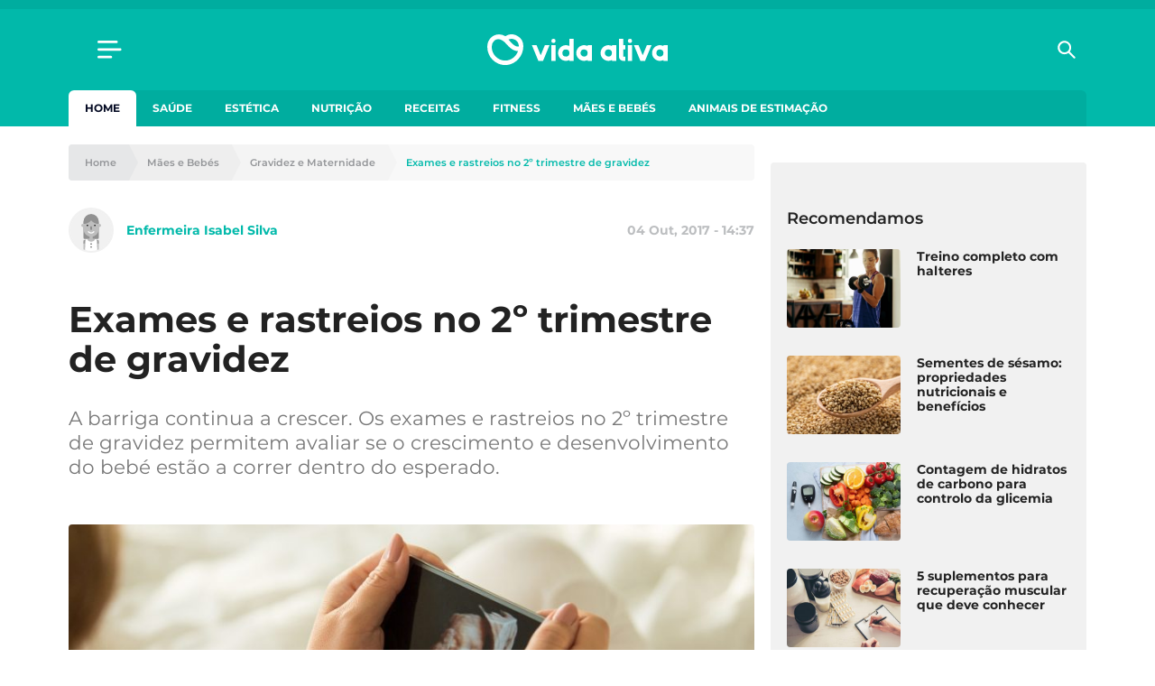

--- FILE ---
content_type: text/html; charset=UTF-8
request_url: https://www.vidaativa.pt/exames-e-rastreios-no-2-trimestre-de-gravidez/
body_size: 22986
content:
<!DOCTYPE html>
<html lang="pt-PT">
    <head>
        <meta charset="UTF-8" />
        <meta http-equiv="X-UA-Compatible" content="IE=edge">
        <meta name="viewport" content="width=device-width, initial-scale=1.0">
        <meta name="theme-color" content="#01b9aa">

        <link crossorigin="anonymous" rel="shortcut icon" href="https://cdn.vidaativa.pt/production/app/themes/adc-theme/Resources/images/vida-ativa/favicon/frontoffice/favicon.ico">
        <link crossorigin="anonymous" rel="apple-touch-icon" sizes="180x180" href="https://cdn.vidaativa.pt/production/app/themes/adc-theme/Resources/images/vida-ativa/favicon/frontoffice/apple-touch-icon.png">
        <link crossorigin="anonymous" rel="icon" type="image/png" sizes="32x32" href="https://cdn.vidaativa.pt/production/app/themes/adc-theme/Resources/images/vida-ativa/favicon/frontoffice/favicon-32x32.png">
        <link crossorigin="anonymous" rel="icon" type="image/png" sizes="16x16" href="https://cdn.vidaativa.pt/production/app/themes/adc-theme/Resources/images/vida-ativa/favicon/frontoffice/favicon-16x16.png">
        <link rel="manifest" href="https://cdn.vidaativa.pt/production/app/themes/adc-theme/Resources/manifest/vida-ativa/site.webmanifest">
        <link rel="mask-icon" href="https://cdn.vidaativa.pt/production/app/themes/adc-theme/Resources/images/vida-ativa/favicon/frontoffice/safari-pinned-tab.svg" color="#01b9aa">
        <meta name="msapplication-TileColor" content="#BCBEC0">

                <script async='async' src='https://securepubads.g.doubleclick.net/tag/js/gpt.js'></script>
        <script>
            var googletag = googletag || {};
            googletag.cmd = googletag.cmd || [];

            var gptAdSlots = {};
        </script>
        
                <script async src="https://pagead2.googlesyndication.com/pagead/js/adsbygoogle.js"></script>
        
        <meta name='robots' content='index, follow, max-image-preview:large, max-snippet:-1, max-video-preview:-1' />

<!-- Google Tag Manager for WordPress by gtm4wp.com -->
<script data-cfasync="false" data-pagespeed-no-defer>
	var gtm4wp_datalayer_name = "dataLayer";
	var dataLayer = dataLayer || [];
</script>
<!-- End Google Tag Manager for WordPress by gtm4wp.com -->
	<!-- This site is optimized with the Yoast SEO plugin v24.3 - https://yoast.com/wordpress/plugins/seo/ -->
	<title>Exames e rastreios no 2º trimestre de gravidez</title>
	<meta name="description" content="A barriga continua a crescer. Os exames e rastreios no 2º trimestre de gravidez permitem avaliar se o crescimento e desenvolvimento do bebé estão a correr dentro do esperado." />
	<link rel="canonical" href="https://www.vidaativa.pt/exames-e-rastreios-no-2-trimestre-de-gravidez/" />
	<meta property="og:locale" content="pt_PT" />
	<meta property="og:type" content="article" />
	<meta property="og:title" content="Exames e rastreios no 2º trimestre de gravidez" />
	<meta property="og:description" content="A barriga continua a crescer. Os exames e rastreios no 2º trimestre de gravidez permitem avaliar se o crescimento e desenvolvimento do bebé estão a correr dentro do esperado." />
	<meta property="og:url" content="https://www.vidaativa.pt/exames-e-rastreios-no-2-trimestre-de-gravidez/" />
	<meta property="og:site_name" content="Vida Ativa" />
	<meta property="article:publisher" content="https://www.facebook.com/vidaativa.lifestyle/" />
	<meta property="article:published_time" content="2017-10-04T17:37:00+00:00" />
	<meta property="article:modified_time" content="2019-11-18T23:47:56+00:00" />
	<meta property="og:image" content="https://cdn.vidaativa.pt/uploads/2019/11/pregnant-woman-looking-at-3d-ultrasound-photo-of-her-baby_1507054129.jpg.jpg" />
	<meta property="og:image:width" content="2120" />
	<meta property="og:image:height" content="996" />
	<meta property="og:image:type" content="image/jpeg" />
	<meta name="author" content="Enfermeira Isabel Silva" />
	<meta name="twitter:card" content="summary_large_image" />
	<meta name="twitter:label1" content="Written by" />
	<meta name="twitter:data1" content="Enfermeira Isabel Silva" />
	<meta name="twitter:label2" content="Est. reading time" />
	<meta name="twitter:data2" content="4 minutos" />
	<meta property="article:section" content="Gravidez e Maternidade" />
	<!-- / Yoast SEO plugin. -->


<script type='application/javascript'>console.log('PixelYourSite Free version 9.4.7.1');</script>
<link rel='dns-prefetch' href='//www.vidaativa.pt' />
<link rel='dns-prefetch' href='//cdn.vidaativa.pt' />
<!-- vidaativa.pt is managing ads with Advanced Ads --><script id="local-ready">
			window.advanced_ads_ready=function(e,a){a=a||"complete";var d=function(e){return"interactive"===a?"loading"!==e:"complete"===e};d(document.readyState)?e():document.addEventListener("readystatechange",(function(a){d(a.target.readyState)&&e()}),{once:"interactive"===a})},window.advanced_ads_ready_queue=window.advanced_ads_ready_queue||[];		</script>
		<link rel='stylesheet' id='editorskit-frontend-css' href='https://cdn.vidaativa.pt/production/app/plugins/block-options/build/style.build.css?ver=new' type='text/css' media='all' />
<style id='classic-theme-styles-inline-css' type='text/css'>
/*! This file is auto-generated */
.wp-block-button__link{color:#fff;background-color:#32373c;border-radius:9999px;box-shadow:none;text-decoration:none;padding:calc(.667em + 2px) calc(1.333em + 2px);font-size:1.125em}.wp-block-file__button{background:#32373c;color:#fff;text-decoration:none}
</style>
<style id='global-styles-inline-css' type='text/css'>
:root{--wp--preset--aspect-ratio--square: 1;--wp--preset--aspect-ratio--4-3: 4/3;--wp--preset--aspect-ratio--3-4: 3/4;--wp--preset--aspect-ratio--3-2: 3/2;--wp--preset--aspect-ratio--2-3: 2/3;--wp--preset--aspect-ratio--16-9: 16/9;--wp--preset--aspect-ratio--9-16: 9/16;--wp--preset--color--black: #000000;--wp--preset--color--cyan-bluish-gray: #abb8c3;--wp--preset--color--white: #ffffff;--wp--preset--color--pale-pink: #f78da7;--wp--preset--color--vivid-red: #cf2e2e;--wp--preset--color--luminous-vivid-orange: #ff6900;--wp--preset--color--luminous-vivid-amber: #fcb900;--wp--preset--color--light-green-cyan: #7bdcb5;--wp--preset--color--vivid-green-cyan: #00d084;--wp--preset--color--pale-cyan-blue: #8ed1fc;--wp--preset--color--vivid-cyan-blue: #0693e3;--wp--preset--color--vivid-purple: #9b51e0;--wp--preset--color--222222: #222222;--wp--preset--color--8-b-9-ba-3: #8B9BA3;--wp--preset--color--cccccc: #CCCCCC;--wp--preset--color--f-8-f-8-f-8: #F8F8F8;--wp--preset--color--ffffff: #FFFFFF;--wp--preset--color--0087-ff: #0087FF;--wp--preset--color--1-d-1-c-8-d: #1D1C8D;--wp--preset--color--e-6456-d: #E6456D;--wp--preset--gradient--vivid-cyan-blue-to-vivid-purple: linear-gradient(135deg,rgba(6,147,227,1) 0%,rgb(155,81,224) 100%);--wp--preset--gradient--light-green-cyan-to-vivid-green-cyan: linear-gradient(135deg,rgb(122,220,180) 0%,rgb(0,208,130) 100%);--wp--preset--gradient--luminous-vivid-amber-to-luminous-vivid-orange: linear-gradient(135deg,rgba(252,185,0,1) 0%,rgba(255,105,0,1) 100%);--wp--preset--gradient--luminous-vivid-orange-to-vivid-red: linear-gradient(135deg,rgba(255,105,0,1) 0%,rgb(207,46,46) 100%);--wp--preset--gradient--very-light-gray-to-cyan-bluish-gray: linear-gradient(135deg,rgb(238,238,238) 0%,rgb(169,184,195) 100%);--wp--preset--gradient--cool-to-warm-spectrum: linear-gradient(135deg,rgb(74,234,220) 0%,rgb(151,120,209) 20%,rgb(207,42,186) 40%,rgb(238,44,130) 60%,rgb(251,105,98) 80%,rgb(254,248,76) 100%);--wp--preset--gradient--blush-light-purple: linear-gradient(135deg,rgb(255,206,236) 0%,rgb(152,150,240) 100%);--wp--preset--gradient--blush-bordeaux: linear-gradient(135deg,rgb(254,205,165) 0%,rgb(254,45,45) 50%,rgb(107,0,62) 100%);--wp--preset--gradient--luminous-dusk: linear-gradient(135deg,rgb(255,203,112) 0%,rgb(199,81,192) 50%,rgb(65,88,208) 100%);--wp--preset--gradient--pale-ocean: linear-gradient(135deg,rgb(255,245,203) 0%,rgb(182,227,212) 50%,rgb(51,167,181) 100%);--wp--preset--gradient--electric-grass: linear-gradient(135deg,rgb(202,248,128) 0%,rgb(113,206,126) 100%);--wp--preset--gradient--midnight: linear-gradient(135deg,rgb(2,3,129) 0%,rgb(40,116,252) 100%);--wp--preset--font-size--small: 13px;--wp--preset--font-size--medium: 20px;--wp--preset--font-size--large: 36px;--wp--preset--font-size--x-large: 42px;--wp--preset--spacing--20: 0.44rem;--wp--preset--spacing--30: 0.67rem;--wp--preset--spacing--40: 1rem;--wp--preset--spacing--50: 1.5rem;--wp--preset--spacing--60: 2.25rem;--wp--preset--spacing--70: 3.38rem;--wp--preset--spacing--80: 5.06rem;--wp--preset--shadow--natural: 6px 6px 9px rgba(0, 0, 0, 0.2);--wp--preset--shadow--deep: 12px 12px 50px rgba(0, 0, 0, 0.4);--wp--preset--shadow--sharp: 6px 6px 0px rgba(0, 0, 0, 0.2);--wp--preset--shadow--outlined: 6px 6px 0px -3px rgba(255, 255, 255, 1), 6px 6px rgba(0, 0, 0, 1);--wp--preset--shadow--crisp: 6px 6px 0px rgba(0, 0, 0, 1);}:where(.is-layout-flex){gap: 0.5em;}:where(.is-layout-grid){gap: 0.5em;}body .is-layout-flex{display: flex;}.is-layout-flex{flex-wrap: wrap;align-items: center;}.is-layout-flex > :is(*, div){margin: 0;}body .is-layout-grid{display: grid;}.is-layout-grid > :is(*, div){margin: 0;}:where(.wp-block-columns.is-layout-flex){gap: 2em;}:where(.wp-block-columns.is-layout-grid){gap: 2em;}:where(.wp-block-post-template.is-layout-flex){gap: 1.25em;}:where(.wp-block-post-template.is-layout-grid){gap: 1.25em;}.has-black-color{color: var(--wp--preset--color--black) !important;}.has-cyan-bluish-gray-color{color: var(--wp--preset--color--cyan-bluish-gray) !important;}.has-white-color{color: var(--wp--preset--color--white) !important;}.has-pale-pink-color{color: var(--wp--preset--color--pale-pink) !important;}.has-vivid-red-color{color: var(--wp--preset--color--vivid-red) !important;}.has-luminous-vivid-orange-color{color: var(--wp--preset--color--luminous-vivid-orange) !important;}.has-luminous-vivid-amber-color{color: var(--wp--preset--color--luminous-vivid-amber) !important;}.has-light-green-cyan-color{color: var(--wp--preset--color--light-green-cyan) !important;}.has-vivid-green-cyan-color{color: var(--wp--preset--color--vivid-green-cyan) !important;}.has-pale-cyan-blue-color{color: var(--wp--preset--color--pale-cyan-blue) !important;}.has-vivid-cyan-blue-color{color: var(--wp--preset--color--vivid-cyan-blue) !important;}.has-vivid-purple-color{color: var(--wp--preset--color--vivid-purple) !important;}.has-black-background-color{background-color: var(--wp--preset--color--black) !important;}.has-cyan-bluish-gray-background-color{background-color: var(--wp--preset--color--cyan-bluish-gray) !important;}.has-white-background-color{background-color: var(--wp--preset--color--white) !important;}.has-pale-pink-background-color{background-color: var(--wp--preset--color--pale-pink) !important;}.has-vivid-red-background-color{background-color: var(--wp--preset--color--vivid-red) !important;}.has-luminous-vivid-orange-background-color{background-color: var(--wp--preset--color--luminous-vivid-orange) !important;}.has-luminous-vivid-amber-background-color{background-color: var(--wp--preset--color--luminous-vivid-amber) !important;}.has-light-green-cyan-background-color{background-color: var(--wp--preset--color--light-green-cyan) !important;}.has-vivid-green-cyan-background-color{background-color: var(--wp--preset--color--vivid-green-cyan) !important;}.has-pale-cyan-blue-background-color{background-color: var(--wp--preset--color--pale-cyan-blue) !important;}.has-vivid-cyan-blue-background-color{background-color: var(--wp--preset--color--vivid-cyan-blue) !important;}.has-vivid-purple-background-color{background-color: var(--wp--preset--color--vivid-purple) !important;}.has-black-border-color{border-color: var(--wp--preset--color--black) !important;}.has-cyan-bluish-gray-border-color{border-color: var(--wp--preset--color--cyan-bluish-gray) !important;}.has-white-border-color{border-color: var(--wp--preset--color--white) !important;}.has-pale-pink-border-color{border-color: var(--wp--preset--color--pale-pink) !important;}.has-vivid-red-border-color{border-color: var(--wp--preset--color--vivid-red) !important;}.has-luminous-vivid-orange-border-color{border-color: var(--wp--preset--color--luminous-vivid-orange) !important;}.has-luminous-vivid-amber-border-color{border-color: var(--wp--preset--color--luminous-vivid-amber) !important;}.has-light-green-cyan-border-color{border-color: var(--wp--preset--color--light-green-cyan) !important;}.has-vivid-green-cyan-border-color{border-color: var(--wp--preset--color--vivid-green-cyan) !important;}.has-pale-cyan-blue-border-color{border-color: var(--wp--preset--color--pale-cyan-blue) !important;}.has-vivid-cyan-blue-border-color{border-color: var(--wp--preset--color--vivid-cyan-blue) !important;}.has-vivid-purple-border-color{border-color: var(--wp--preset--color--vivid-purple) !important;}.has-vivid-cyan-blue-to-vivid-purple-gradient-background{background: var(--wp--preset--gradient--vivid-cyan-blue-to-vivid-purple) !important;}.has-light-green-cyan-to-vivid-green-cyan-gradient-background{background: var(--wp--preset--gradient--light-green-cyan-to-vivid-green-cyan) !important;}.has-luminous-vivid-amber-to-luminous-vivid-orange-gradient-background{background: var(--wp--preset--gradient--luminous-vivid-amber-to-luminous-vivid-orange) !important;}.has-luminous-vivid-orange-to-vivid-red-gradient-background{background: var(--wp--preset--gradient--luminous-vivid-orange-to-vivid-red) !important;}.has-very-light-gray-to-cyan-bluish-gray-gradient-background{background: var(--wp--preset--gradient--very-light-gray-to-cyan-bluish-gray) !important;}.has-cool-to-warm-spectrum-gradient-background{background: var(--wp--preset--gradient--cool-to-warm-spectrum) !important;}.has-blush-light-purple-gradient-background{background: var(--wp--preset--gradient--blush-light-purple) !important;}.has-blush-bordeaux-gradient-background{background: var(--wp--preset--gradient--blush-bordeaux) !important;}.has-luminous-dusk-gradient-background{background: var(--wp--preset--gradient--luminous-dusk) !important;}.has-pale-ocean-gradient-background{background: var(--wp--preset--gradient--pale-ocean) !important;}.has-electric-grass-gradient-background{background: var(--wp--preset--gradient--electric-grass) !important;}.has-midnight-gradient-background{background: var(--wp--preset--gradient--midnight) !important;}.has-small-font-size{font-size: var(--wp--preset--font-size--small) !important;}.has-medium-font-size{font-size: var(--wp--preset--font-size--medium) !important;}.has-large-font-size{font-size: var(--wp--preset--font-size--large) !important;}.has-x-large-font-size{font-size: var(--wp--preset--font-size--x-large) !important;}
:where(.wp-block-post-template.is-layout-flex){gap: 1.25em;}:where(.wp-block-post-template.is-layout-grid){gap: 1.25em;}
:where(.wp-block-columns.is-layout-flex){gap: 2em;}:where(.wp-block-columns.is-layout-grid){gap: 2em;}
:root :where(.wp-block-pullquote){font-size: 1.5em;line-height: 1.6;}
</style>
<link rel='stylesheet' id='juiz_sps_styles-css' href='https://cdn.vidaativa.pt/production/app/plugins/internal-plugins/juiz-social-post-sharer/skins/8/style.min.css?ver=2.3.3' type='text/css' media='all' />
<link rel='stylesheet' id='montserrat-font-css' href='https://cdn.vidaativa.pt/production/app/themes/adc-theme/Resources/fonts/Montserrat-300.400.400i.500.600.700.css' type='text/css' media='all' />
<link rel='stylesheet' id='theme-css-css' href='https://cdn.vidaativa.pt/production/app/themes/adc-theme/Build/css/theme-vida-ativa.3ce3c678f413aa9ae4a3.css' type='text/css' media='all' />
<script>window.gdprAppliesGlobally=true;if(!("cmp_id" in window)||window.cmp_id<1){window.cmp_id=0}if(!("cmp_cdid" in window)){window.cmp_cdid="cf0bddd8cbdc"}if(!("cmp_params" in window)){window.cmp_params=""}if(!("cmp_host" in window)){window.cmp_host="delivery.consentmanager.net"}if(!("cmp_cdn" in window)){window.cmp_cdn="cdn.consentmanager.net"}if(!("cmp_proto" in window)){window.cmp_proto="https:"}if(!("cmp_codesrc" in window)){window.cmp_codesrc="10"}window.cmp_getsupportedLangs=function(){var b=["DE","EN","FR","IT","NO","DA","FI","ES","PT","RO","BG","ET","EL","GA","HR","LV","LT","MT","NL","PL","SV","SK","SL","CS","HU","RU","SR","ZH","TR","UK","AR","BS"];if("cmp_customlanguages" in window){for(var a=0;a<window.cmp_customlanguages.length;a++){b.push(window.cmp_customlanguages[a].l.toUpperCase())}}return b};window.cmp_getRTLLangs=function(){var a=["AR"];if("cmp_customlanguages" in window){for(var b=0;b<window.cmp_customlanguages.length;b++){if("r" in window.cmp_customlanguages[b]&&window.cmp_customlanguages[b].r){a.push(window.cmp_customlanguages[b].l)}}}return a};window.cmp_getlang=function(j){if(typeof(j)!="boolean"){j=true}if(j&&typeof(cmp_getlang.usedlang)=="string"&&cmp_getlang.usedlang!==""){return cmp_getlang.usedlang}var g=window.cmp_getsupportedLangs();var c=[];var f=location.hash;var e=location.search;var a="languages" in navigator?navigator.languages:[];if(f.indexOf("cmplang=")!=-1){c.push(f.substr(f.indexOf("cmplang=")+8,2).toUpperCase())}else{if(e.indexOf("cmplang=")!=-1){c.push(e.substr(e.indexOf("cmplang=")+8,2).toUpperCase())}else{if("cmp_setlang" in window&&window.cmp_setlang!=""){c.push(window.cmp_setlang.toUpperCase())}else{if(a.length>0){for(var d=0;d<a.length;d++){c.push(a[d])}}}}}if("language" in navigator){c.push(navigator.language)}if("userLanguage" in navigator){c.push(navigator.userLanguage)}var h="";for(var d=0;d<c.length;d++){var b=c[d].toUpperCase();if(g.indexOf(b)!=-1){h=b;break}if(b.indexOf("-")!=-1){b=b.substr(0,2)}if(g.indexOf(b)!=-1){h=b;break}}if(h==""&&typeof(cmp_getlang.defaultlang)=="string"&&cmp_getlang.defaultlang!==""){return cmp_getlang.defaultlang}else{if(h==""){h="EN"}}h=h.toUpperCase();return h};(function(){var n=document;var p=n.getElementsByTagName;var q=window;var f="";var b="_en";if("cmp_getlang" in q){f=q.cmp_getlang().toLowerCase();if("cmp_customlanguages" in q){for(var h=0;h<q.cmp_customlanguages.length;h++){if(q.cmp_customlanguages[h].l.toUpperCase()==f.toUpperCase()){f="en";break}}}b="_"+f}function g(i,e){var t="";i+="=";var s=i.length;var d=location;if(d.hash.indexOf(i)!=-1){t=d.hash.substr(d.hash.indexOf(i)+s,9999)}else{if(d.search.indexOf(i)!=-1){t=d.search.substr(d.search.indexOf(i)+s,9999)}else{return e}}if(t.indexOf("&")!=-1){t=t.substr(0,t.indexOf("&"))}return t}var j=("cmp_proto" in q)?q.cmp_proto:"https:";if(j!="http:"&&j!="https:"){j="https:"}var k=("cmp_ref" in q)?q.cmp_ref:location.href;var r=n.createElement("script");r.setAttribute("data-cmp-ab","1");var c=g("cmpdesign","cmp_design" in q?q.cmp_design:"");var a=g("cmpregulationkey","cmp_regulationkey" in q?q.cmp_regulationkey:"");var o=g("cmpatt","cmp_att" in q?q.cmp_att:"");r.src=j+"//"+q.cmp_host+"/delivery/cmp.php?"+("cmp_id" in q&&q.cmp_id>0?"id="+q.cmp_id:"")+("cmp_cdid" in q?"&cdid="+q.cmp_cdid:"")+"&h="+encodeURIComponent(k)+(c!=""?"&cmpdesign="+encodeURIComponent(c):"")+(a!=""?"&cmpregulationkey="+encodeURIComponent(a):"")+(o!=""?"&cmpatt="+encodeURIComponent(o):"")+("cmp_params" in q?"&"+q.cmp_params:"")+(n.cookie.length>0?"&__cmpfcc=1":"")+"&l="+f.toLowerCase()+"&o="+(new Date()).getTime();r.type="text/javascript";r.async=true;if(n.currentScript&&n.currentScript.parentElement){n.currentScript.parentElement.appendChild(r)}else{if(n.body){n.body.appendChild(r)}else{var m=p("body");if(m.length==0){m=p("div")}if(m.length==0){m=p("span")}if(m.length==0){m=p("ins")}if(m.length==0){m=p("script")}if(m.length==0){m=p("head")}if(m.length>0){m[0].appendChild(r)}}}var r=n.createElement("script");r.src=j+"//"+q.cmp_cdn+"/delivery/js/cmp"+b+".min.js";r.type="text/javascript";r.setAttribute("data-cmp-ab","1");r.async=true;if(n.currentScript&&n.currentScript.parentElement){n.currentScript.parentElement.appendChild(r)}else{if(n.body){n.body.appendChild(r)}else{var m=p("body");if(m.length==0){m=p("div")}if(m.length==0){m=p("span")}if(m.length==0){m=p("ins")}if(m.length==0){m=p("script")}if(m.length==0){m=p("head")}if(m.length>0){m[0].appendChild(r)}}}})();window.cmp_addFrame=function(b){if(!window.frames[b]){if(document.body){var a=document.createElement("iframe");a.style.cssText="display:none";if("cmp_cdn" in window&&"cmp_ultrablocking" in window&&window.cmp_ultrablocking>0){a.src="//"+window.cmp_cdn+"/delivery/empty.html"}a.name=b;document.body.appendChild(a)}else{window.setTimeout(window.cmp_addFrame,10,b)}}};window.cmp_rc=function(h){var b=document.cookie;var f="";var d=0;while(b!=""&&d<100){d++;while(b.substr(0,1)==" "){b=b.substr(1,b.length)}var g=b.substring(0,b.indexOf("="));if(b.indexOf(";")!=-1){var c=b.substring(b.indexOf("=")+1,b.indexOf(";"))}else{var c=b.substr(b.indexOf("=")+1,b.length)}if(h==g){f=c}var e=b.indexOf(";")+1;if(e==0){e=b.length}b=b.substring(e,b.length)}return(f)};window.cmp_stub=function(){var a=arguments;__cmp.a=__cmp.a||[];if(!a.length){return __cmp.a}else{if(a[0]==="ping"){if(a[1]===2){a[2]({gdprApplies:gdprAppliesGlobally,cmpLoaded:false,cmpStatus:"stub",displayStatus:"hidden",apiVersion:"2.0",cmpId:31},true)}else{a[2](false,true)}}else{if(a[0]==="getUSPData"){a[2]({version:1,uspString:window.cmp_rc("")},true)}else{if(a[0]==="getTCData"){__cmp.a.push([].slice.apply(a))}else{if(a[0]==="addEventListener"||a[0]==="removeEventListener"){__cmp.a.push([].slice.apply(a))}else{if(a.length==4&&a[3]===false){a[2]({},false)}else{__cmp.a.push([].slice.apply(a))}}}}}}};window.cmp_gppstub=function(){var a=arguments;__gpp.q=__gpp.q||[];if(!a.length){return __gpp.q}var g=a[0];var f=a.length>1?a[1]:null;var e=a.length>2?a[2]:null;if(g==="ping"){return{gppVersion:"1.0",cmpStatus:"stub",cmpDisplayStatus:"hidden",apiSupport:["tcfeuv2","tcfva","usnat"],currentAPI:"",cmpId:31}}else{if(g==="addEventListener"){__gpp.e=__gpp.e||[];if(!("lastId" in __gpp)){__gpp.lastId=0}__gpp.lastId++;var c=__gpp.lastId;__gpp.e.push({id:c,callback:f});return{eventName:"listenerRegistered",listenerId:c,data:true,pingData:{gppVersion:"1.0",cmpStatus:"stub",cmpDisplayStatus:"hidden",apiSupport:[],currentAPI:"",cmpId:31}}}else{if(g==="removeEventListener"){var h=false;__gpp.e=__gpp.e||[];for(var d=0;d<__gpp.e.length;d++){if(__gpp.e[d].id==e){__gpp.e[d].splice(d,1);h=true;break}}return{eventName:"listenerRemoved",listenerId:e,data:h}}else{if(g==="hasSection"||g==="getSection"||g==="getField"||g==="getGPPString"){return null}else{__gpp.q.push([].slice.apply(a))}}}}};window.cmp_msghandler=function(d){var a=typeof d.data==="string";try{var c=a?JSON.parse(d.data):d.data}catch(f){var c=null}if(typeof(c)==="object"&&c!==null&&"__cmpCall" in c){var b=c.__cmpCall;window.__cmp(b.command,b.parameter,function(h,g){var e={__cmpReturn:{returnValue:h,success:g,callId:b.callId}};d.source.postMessage(a?JSON.stringify(e):e,"*")})}if(typeof(c)==="object"&&c!==null&&"__uspapiCall" in c){var b=c.__uspapiCall;window.__uspapi(b.command,b.version,function(h,g){var e={__uspapiReturn:{returnValue:h,success:g,callId:b.callId}};d.source.postMessage(a?JSON.stringify(e):e,"*")})}if(typeof(c)==="object"&&c!==null&&"__tcfapiCall" in c){var b=c.__tcfapiCall;window.__tcfapi(b.command,b.version,function(h,g){var e={__tcfapiReturn:{returnValue:h,success:g,callId:b.callId}};d.source.postMessage(a?JSON.stringify(e):e,"*")},b.parameter)}if(typeof(c)==="object"&&c!==null&&"__gppCall" in c){var b=c.__gppCall;window.__gpp(b.command,function(h,g){var e={__gppReturn:{returnValue:h,success:g,callId:b.callId}};d.source.postMessage(a?JSON.stringify(e):e,"*")},b.parameter,"version" in b?b.version:1)}};window.cmp_setStub=function(a){if(!(a in window)||(typeof(window[a])!=="function"&&typeof(window[a])!=="object"&&(typeof(window[a])==="undefined"||window[a]!==null))){window[a]=window.cmp_stub;window[a].msgHandler=window.cmp_msghandler;window.addEventListener("message",window.cmp_msghandler,false)}};window.cmp_setGppStub=function(a){if(!(a in window)||(typeof(window[a])!=="function"&&typeof(window[a])!=="object"&&(typeof(window[a])==="undefined"||window[a]!==null))){window[a]=window.cmp_gppstub;window[a].msgHandler=window.cmp_msghandler;window.addEventListener("message",window.cmp_msghandler,false)}};window.cmp_addFrame("__cmpLocator");if(!("cmp_disableusp" in window)||!window.cmp_disableusp){window.cmp_addFrame("__uspapiLocator")}if(!("cmp_disabletcf" in window)||!window.cmp_disabletcf){window.cmp_addFrame("__tcfapiLocator")}if(!("cmp_disablegpp" in window)||!window.cmp_disablegpp){window.cmp_addFrame("__gppLocator")}window.cmp_setStub("__cmp");if(!("cmp_disabletcf" in window)||!window.cmp_disabletcf){window.cmp_setStub("__tcfapi")}if(!("cmp_disableusp" in window)||!window.cmp_disableusp){window.cmp_setStub("__uspapi")}if(!("cmp_disablegpp" in window)||!window.cmp_disablegpp){window.cmp_setGppStub("__gpp")};</script><script type="text/javascript" src="https://cdn.vidaativa.pt/production/app/themes/adc-theme/Resources/javascript/extra/jquery/jquery.js" id="jquery-js"></script>
<script type="text/javascript" id="advanced-ads-advanced-js-js-extra">
/* <![CDATA[ */
var advads_options = {"blog_id":"1","privacy":{"consent-method":"custom","custom-cookie-name":"","custom-cookie-value":"","show-non-personalized-adsense":"on","enabled":false,"state":"not_needed"}};
/* ]]> */
</script>
<script type="text/javascript" src="https://cdn.vidaativa.pt/production/app/plugins/advanced-ads/public/assets/js/advanced.min.js?ver=1.56.1" id="advanced-ads-advanced-js-js"></script>
<script type="text/javascript" id="advanced_ads_pro/visitor_conditions-js-extra">
/* <![CDATA[ */
var advanced_ads_pro_visitor_conditions = {"referrer_cookie_name":"advanced_ads_pro_visitor_referrer","referrer_exdays":"365","page_impr_cookie_name":"advanced_ads_page_impressions","page_impr_exdays":"3650"};
/* ]]> */
</script>
<script type="text/javascript" src="https://cdn.vidaativa.pt/production/app/plugins/internal-plugins/advanced-ads-pro/modules/advanced-visitor-conditions/inc/conditions.min.js?ver=2.21.2" id="advanced_ads_pro/visitor_conditions-js"></script>
<script type="text/javascript" src="https://cdn.vidaativa.pt/production/app/plugins/pixelyoursite/dist/scripts/jquery.bind-first-0.2.3.min.js" id="jquery-bind-first-js"></script>
<script type="text/javascript" src="https://cdn.vidaativa.pt/production/app/plugins/pixelyoursite/dist/scripts/js.cookie-2.1.3.min.js?ver=2.1.3" id="js-cookie-pys-js"></script>
<script type="text/javascript" id="pys-js-extra">
/* <![CDATA[ */
var pysOptions = {"staticEvents":[],"dynamicEvents":[],"triggerEvents":[],"triggerEventTypes":[],"debug":"","siteUrl":"https:\/\/www.vidaativa.pt\/adc-wp","ajaxUrl":"https:\/\/www.vidaativa.pt\/adc-wp\/wp-admin\/admin-ajax.php","ajax_event":"f12f7ce482","enable_remove_download_url_param":"1","cookie_duration":"7","last_visit_duration":"60","enable_success_send_form":"","ajaxForServerEvent":"1","send_external_id":"1","external_id_expire":"180","gdpr":{"ajax_enabled":false,"all_disabled_by_api":false,"facebook_disabled_by_api":false,"analytics_disabled_by_api":false,"google_ads_disabled_by_api":false,"pinterest_disabled_by_api":false,"bing_disabled_by_api":false,"externalID_disabled_by_api":false,"facebook_prior_consent_enabled":true,"analytics_prior_consent_enabled":true,"google_ads_prior_consent_enabled":null,"pinterest_prior_consent_enabled":true,"bing_prior_consent_enabled":true,"cookiebot_integration_enabled":false,"cookiebot_facebook_consent_category":"marketing","cookiebot_analytics_consent_category":"statistics","cookiebot_tiktok_consent_category":"marketing","cookiebot_google_ads_consent_category":null,"cookiebot_pinterest_consent_category":"marketing","cookiebot_bing_consent_category":"marketing","consent_magic_integration_enabled":false,"real_cookie_banner_integration_enabled":false,"cookie_notice_integration_enabled":false,"cookie_law_info_integration_enabled":false},"cookie":{"disabled_all_cookie":false,"disabled_advanced_form_data_cookie":false,"disabled_landing_page_cookie":false,"disabled_first_visit_cookie":false,"disabled_trafficsource_cookie":false,"disabled_utmTerms_cookie":false,"disabled_utmId_cookie":false},"woo":{"enabled":false},"edd":{"enabled":false}};
/* ]]> */
</script>
<script type="text/javascript" src="https://cdn.vidaativa.pt/production/app/plugins/pixelyoursite/dist/scripts/public.js?ver=9.4.7.1" id="pys-js"></script>

<script type="text/javascript">window.ccb_nonces = {"ccb_paypal":"3b6f49c74b","ccb_stripe":"71685657e6","ccb_contact_form":"515605842d","ccb_woo_checkout":"4620488033","ccb_add_order":"b3a607a8d3","ccb_orders":"85578d2b83","ccb_update_order":"323b2dd914","ccb_send_invoice":"2736664ac5","ccb_get_invoice":"56e1a83011"};</script>
<!-- Google Tag Manager for WordPress by gtm4wp.com -->
<!-- GTM Container placement set to automatic -->
<script data-cfasync="false" data-pagespeed-no-defer>
	var dataLayer_content = {"pageTitle":"Exames e rastreios no 2º trimestre de gravidez","pagePostType":"post","pagePostType2":"single-post","pageCategory":["gravidez-e-maternidade"],"pagePostAuthorID":116,"pagePostAuthor":"Enfermeira Isabel Silva","pagePostDate":"2017-10-04","pagePostDateYear":2017,"pagePostDateMonth":10,"pagePostDateDay":4,"pagePostDateDayName":"Quarta-feira","pagePostDateHour":14,"pagePostDateMinute":37,"pagePostDateIso":"2017-10-04T14:37:00+01:00","pagePostDateUnix":1507127820,"postID":24273,"pageMainCategory":"gravidez-e-maternidade","pageSuperCategory":"maes-e-bebes"};
	dataLayer.push( dataLayer_content );
</script>
<script data-cfasync="false">
(function(w,d,s,l,i){w[l]=w[l]||[];w[l].push({'gtm.start':
new Date().getTime(),event:'gtm.js'});var f=d.getElementsByTagName(s)[0],
j=d.createElement(s),dl=l!='dataLayer'?'&l='+l:'';j.async=true;j.src=
'//www.googletagmanager.com/gtm.js?id='+i+dl;f.parentNode.insertBefore(j,f);
})(window,document,'script','dataLayer','GTM-KQCWSTM');
</script>
<!-- End Google Tag Manager for WordPress by gtm4wp.com --><script>advads_items = { conditions: {}, display_callbacks: {}, display_effect_callbacks: {}, hide_callbacks: {}, backgrounds: {}, effect_durations: {}, close_functions: {}, showed: [] };</script><style type="text/css" id="local-layer-custom-css"></style><script type="text/javascript">
		var advadsCfpQueue = [];
		var advadsCfpAd = function( adID ){
			if ( 'undefined' == typeof advadsProCfp ) { advadsCfpQueue.push( adID ) } else { advadsProCfp.addElement( adID ) }
		};
		</script>
		<script type='application/javascript'>console.warn('PixelYourSite: no pixel configured.');</script>
<script>
    showPurposes(0);

    function showPurposes(count) {
        setTimeout(function () {
            let settingsButton = document.getElementsByClassName("cmpboxbtncustom")[0];
    
            /*even though we are registering on the correct cmp event, sometimes the button is not yet rendered
            so needed to implement a "keep trying" mechanism*/
            if (!settingsButton && count < 20) {
                return showPurposes(count + 1);
            }
			
			if (!settingsButton) {
                return;
            }
            
            /*change settings button onclick event to show the purposes div,
            change button text and change onclick code to save choices*/
            settingsButton.onclick = function () {
                let purposesDiv = document.getElementsByClassName("cmpboxwelcomeprps")[0];
    
                if(purposesDiv){
                    purposesDiv.setAttribute("style", "display: block !important");
                }
    
                settingsButton.text = "Guardar";
    
                //change onclick code to what a save button does
                settingsButton.onclick = function () {
                    window.cmpmngr.setConsentViaBtn(2);
                    return false
                }
            }
        }, 100);
    }
</script>

                                            <meta name="adc-object-id" content="24273" />
            
        
            <script type="application/ld+json">
        {
            "@context": "http://schema.org",
            "@type": "BreadcrumbList",
            "itemListElement": [
                                        {
        "@type": "ListItem",
        "position": 1,
        "name": "Home",
        "item": "https://www.vidaativa.pt"
    }

                    ,                                        {
        "@type": "ListItem",
        "position": 2,
        "name": "Mães e Bebés",
        "item": "https://www.vidaativa.pt/maes-e-bebes/"
    }

                    ,                                        {
        "@type": "ListItem",
        "position": 3,
        "name": "Gravidez e Maternidade",
        "item": "https://www.vidaativa.pt/maes-e-bebes/gravidez-e-maternidade/"
    }

                    ,                                        {
        "@type": "ListItem",
        "position": 4,
        "name": "Exames e rastreios no 2º trimestre de gravidez",
        "item": "https://www.vidaativa.pt/exames-e-rastreios-no-2-trimestre-de-gravidez/"
    }

                                                ]
        }
    </script>


                <script type="application/ld+json">
        {
            "@context": "http:\/\/schema.org",
            "@type": "Article",
            "headline": "Exames e rastreios no 2º trimestre de gravidez",
                    "alternativeHeadline": "A barriga continua a crescer. Os exames e rastreios no 2º trimestre de gravidez permitem avaliar se o crescimento e desenvolvimento do bebé estão a correr dentro do esperado.",
                    "image": "https://cdn.vidaativa.pt/uploads/2019/11/pregnant-woman-looking-at-3d-ultrasound-photo-of-her-baby_1507054129.jpg-850x514.jpg",
            "author": "Enfermeira Isabel Silva",
            "editor": "Vida Ativa",
                    "genre": "Gravidez e Maternidade",
                            "keywords": "Exames e rastreios no 2º trimestre de gravidez",
                    "wordcount": "772",
            "publisher":     {
        "@type": "Organization",
        "name": "Vida Ativa",
        "url": "https://www.vidaativa.pt",
        "logo": {
            "@type": "ImageObject",
            "url": "https://cdn.vidaativa.pt/production/app/themes/adc-theme/Resources/images/vida-ativa/structured-data/company-logo.png"
        }
                , "sameAs": [
            "https://www.facebook.com/vidaativa.lifestyle/","https://www.instagram.com/vida.ativa/","https://www.pinterest.pt/vidaativa/","https://www.youtube.com/channel/UCHI4KLmvs7OaRUl_tCqg7aw"
        ]
            }
,
            "mainEntityOfPage": "https://www.vidaativa.pt/exames-e-rastreios-no-2-trimestre-de-gravidez/",
            "url": "https://www.vidaativa.pt/exames-e-rastreios-no-2-trimestre-de-gravidez/",
            "datePublished": "2017-10-04",
            "dateCreated": "2017-10-04",
            "dateModified": "2019-11-18",
                                "articleBody": "Durante o 2º trimestre de gravidez a barriga vai aumentando e a gravidez fica cada vez mais evidente. Com a evolução da gestação, é necessário avaliar se o crescimento e desenvolvimento do bebé está a decorrer corretamente.Os exames e rastreios no 2º trimestre de gravidez permitem avaliar a saúde e bem-estar da mãe e do bebé, e assegurar que a gestação está a decorrer dentro do esperado.Exames e rastreios no 2º trimestre de gravidezAo chegar o segundo trimestre de gravidez, é importante que a grávida repita alguns dos exames que realizou no primeiro trimestre. As análises laboratoriais a repetir são o exame ao sangue e urina, assim como os exames serológicos de doenças como a toxoplasmose, o vírus da imunodeficiência humana (VIH) ou a hepatite B.É ainda neste trimestre que é realizado o rastreio da diabetes gestacional, através da prova de tolerância à glicose, PTGO. Este exame é efetuado por todas as grávidas que realizaram análise à glicemia em jejum no primeiro trimestre, cujo resultado foi negativo. Para as grávidas que já tenham sido diagnosticadas com diabetes gestacional nos exames laboratoriais do primeiro trimestre, não há a necessidade de realizar este teste.A ecografia morfológica também faz parte dos exames e rastreios no 2º trimestre da gravidez e a sua realização é fundamental para avaliar a anatomia do bebé.1. Prova da tolerância à glicose oral (PTGO)A prova de tolerância à glicose oral deve ser realizada entre as 24 e as 28 semanas de gestação. Este exame consiste numa sobrecarga de 75 g de glicose em 300 ml de água ingerida pela grávida.As determinações da glicemia são feitas no momento da toma, passado 1 hora e passadas 2 horas. A prova de tolerância à glicose oral deve ser feita de manhã e após um jejum de pelo menos 8 horas e nunca de mais de 14 horas. Para a colheita de sangue, a grávida deve estar em repouso.Estamos perante o diagnóstico diabetes gestacional quando um ou mais valores das três determinações for igual ou superior aos valores de referência:Hora 0: &amp;gt;92mg/ml;Hora 1: &amp;gt;180mg/ml;Hora 2: &amp;gt;153mg/ml.2. Ecografia do segundo trimestre ou morfológicaA ecografia do segundo trimestre deve ser realizada entre&amp;nbsp;as 20 semanas e as 22 semanas e 6 dias. A ecografia morfológica é mais importante de todas as ecografias na gravidez.O seu objetivo principal é identificar malformações fetais graves ou que estejam associadas a elevada morbilidade após o parto.Os seus objetivos são:Examinar a anatomia dos órgãos e do esqueleto do bebé;Medir o&amp;nbsp;perímetro cefálico e o comprimento dos braços e pernas;Avaliar o estado da&amp;nbsp;placenta&amp;nbsp;e do&amp;nbsp;cordão umbilical, de forma a verificar se o bebé recebe os nutrientes e oxigénio necessários para o seu desenvolvimento;Verificar a quantidade de líquido amniótico;Determinar o&amp;nbsp;sexo do bebé;Medir o colo do útero, para avaliar o risco de parto pré-termo;Fazer o rastreio do risco de parto pré-termo (nascimento prematuro)&amp;nbsp;através da medição do colo do útero.3. Isoimunização RhDAinda dentro dos exames e rastreios no 2º trimestre de gravidez, é nesta altura que é realizada a isoimunização RhD.Quando existe suspeita de incompatibilidade materno-fetal, a única maneira de proteger o bebé é evitando o desenvolvimento de anticorpos.A isomimunização RhD é feita através da administração duma injeção de imunoglobulina anti-D. Este procedimento é realizado às 28 semanas de gestação. Caso seja a primeira gravidez e se o bebé for RhD positivo, é administrada outra dose de imunoglobulina anti-D até 72 horas após o parto. Isto é feito para prevenir possíveis complicações em futuras gestações.Este procedimento também é efetuado após algumas situações:Gravidez ectópica;Aborto espontâneo ou induzido;Mola hidatidiforme;Amniocentese;Colheita das vilosidades coriónicas;Hemorragia vaginal;Trauma durante a gestação.Veja também:O nono mês de Gravidez: o que acontece durante este tempo?Os primeiros sintomas da gravidezDescolamento prematuro da placenta: sintomas e riscos associadosGravidez de risco: cuidados a ter"
        }
    </script>


    
    
    
    

            </head>

        <body class="post-template-default single single-post postid-24273 single-format-standard aa-prefix-local- l-body  p-post top-ad-hidden">

        
                    <header class="wp-block-adc-header">
    <div class="r-out-of-page-publicity ">
        <div class="r-out-of-page-publicity-header">
            <div class="r-out-of-page-publicity-header-logo">
                <svg xmlns="http://www.w3.org/2000/svg" viewBox="0 0 453.54 76.77">
    <title>VA20_Logo_Green</title>
    <path fill="#01B9AA" d="M156.44,27l-16.3,39.38h-11.7L112.15,27h11.7l10.44,25.23L144.73,27Z"/>
    <path fill="#01B9AA"
          d="M160.89,66.34V27H171.7v39.3Zm.13-50a5.34,5.34,0,1,1,5.34,5.34A5.34,5.34,0,0,1,161,16.38Z"/>
    <path fill="#01B9AA"
          d="M217.32,11v55.3H206.51V64.22a19.68,19.68,0,1,1,0-35.13V11ZM206.51,46.66a8.86,8.86,0,1,0-8.86,8.86A8.87,8.87,0,0,0,206.51,46.66Z"/>
    <path fill="#01B9AA"
          d="M262.93,27V66.34H252.11V64.22a19.67,19.67,0,1,1,0-35.13V27ZM243.25,55.52a8.86,8.86,0,1,0-8.69-10.64,8.87,8.87,0,0,0,8.69,10.64Z"/>
    <path fill="#01B9AA"
          d="M324.11,27V66.33H313.29V64.22a19.68,19.68,0,1,1,0-35.13V27ZM304.43,55.52a8.86,8.86,0,1,0-8.69-10.64,8.87,8.87,0,0,0,8.69,10.64Z"/>
    <path fill="#01B9AA"
          d="M341.85,37.77V55.49H347V66.3h-5.4A10.59,10.59,0,0,1,331,55.72V11h10.82V27H347V37.77Z"/>
    <path fill="#01B9AA"
          d="M353.29,66.33V27H364.1v39.3Zm.07-49.95a5.34,5.34,0,1,1,5.34,5.34A5.34,5.34,0,0,1,353.36,16.38Z"/>
    <path fill="#01B9AA" d="M412.86,27,396.57,66.33h-11.7L368.58,27h11.7l10.44,25.24L401.16,27Z"/>
    <path fill="#01B9AA"
          d="M453.54,27V66.33H442.73V64.22a19.68,19.68,0,1,1,0-35.13V27ZM433.87,55.52a8.87,8.87,0,1,0-8.69-10.65,8.88,8.88,0,0,0,8.69,10.65Z"/>
    <path fill="#01B9AA"
          d="M90.61,29.64v-.16A29.46,29.46,0,0,0,45.33,4.61,29.38,29.38,0,0,0,29.48,0C13,0,0,13.4,0,30.51v1a45.35,45.35,0,0,0,45.3,45.3c24.48,0,45.17-21.45,45.3-46.89h0v-.24Zm-11.23-.16v.21c0,.23,0,.45,0,.68-3.65.61-11.21-.14-21.11-11.85-1.68-2-3.38-3.8-5.08-5.46A18.25,18.25,0,0,1,79.38,29.48ZM45.3,65.54A34.12,34.12,0,0,1,11.23,31.47v-1A19.62,19.62,0,0,1,17.8,15.59l0,0c.19-.17.41-.32.61-.48a15.38,15.38,0,0,1,9.15-3.19h.05c6.74,0,14.36,4.8,22,13.88,10.86,12.84,20.67,16,27.63,16C72.46,55.47,59.76,65.54,45.3,65.54Z"/>
</svg>

            </div>
            <button class="c-button r-out-of-page-publicity-header-button">
                <span class="r-out-of-page-publicity-header-button-desktop">Continuar para Vida Ativa</span>
                <span class="r-out-of-page-publicity-header-button-mobile">Continuar</span>
            </button>
        </div>
        <div class="r-out-of-page-publicity-content">
            
        </div>
    </div>
    <div class="r-floating-bar r-floating-bar-top r-floating-bar-visible">
        <div class="r-top-publicity-wrapper">
            <div class="r-top-publicity">
                <div id="web-top-page-ad-container">
                    
                </div>
            </div>
        </div>
        <div id="header-bar" class="wp-block-adc-header-nav-wrapper">
            <nav class="wp-block-adc-header-nav">
                <div class="wp-block-adc-header-bar">
                    <div id="js-menu-toggle-btn" class="wp-block-adc-header-bar-icon">
                        <span class="wp-block-adc-header-bar-icon-image wp-block-adc-header-bar-icon-image-open">
                            <svg xmlns="http://www.w3.org/2000/svg" viewBox="-425 0 60 60">
  <g id="Symbol_12_1" data-name="Symbol 12 – 1" transform="translate(-425)">
    <g id="Group_48" data-name="Group 48" transform="translate(12.8 15.1)">
      <path id="Path_34" data-name="Path 34" d="M5.6,7.7H25.3a1.367,1.367,0,0,0,1.4-1.4,1.43,1.43,0,0,0-1.4-1.4H5.6A1.367,1.367,0,0,0,4.2,6.3,1.367,1.367,0,0,0,5.6,7.7Z"/>
      <path id="Path_35" data-name="Path 35" d="M19.1,21.7H5.6a1.4,1.4,0,1,0,0,2.8H19.1a1.367,1.367,0,0,0,1.4-1.4A1.43,1.43,0,0,0,19.1,21.7Z"/>
      <path id="Path_36" data-name="Path 36" d="M29.4,13.3H5.6a1.4,1.4,0,1,0,0,2.8H29.4a1.4,1.4,0,0,0,0-2.8Z"/>
    </g>
  </g>
</svg>

                        </span>
                        <span class="wp-block-adc-header-bar-icon-image wp-block-adc-header-bar-icon-image-close">
                            <svg id="Symbol_13_1" data-name="Symbol 13 – 1" xmlns="http://www.w3.org/2000/svg" viewBox="0 0 60 60">
  <path id="Path_88" data-name="Path 88" d="M137.1,191.1l8.9-8.9a1.519,1.519,0,0,0,0-2,1.417,1.417,0,0,0-2,0l-8.9,8.9-8.9-8.9a1.519,1.519,0,0,0-2,0,1.417,1.417,0,0,0,0,2l8.9,8.9-8.9,8.9a1.519,1.519,0,0,0,0,2,1.45,1.45,0,0,0,2,0l8.9-8.9L144,202a1.45,1.45,0,0,0,2,0,1.519,1.519,0,0,0,0-2Z" transform="translate(-104.787 -160.787)"/>
</svg>

                        </span>
                    </div>
                    <a class="wp-block-adc-header-bar-logo" aria-label="home" href="/">
                        <h1>
                            <svg xmlns="http://www.w3.org/2000/svg" viewBox="0 0 453.54 76.77">
    <title>VA20_Logo_Green</title>
    <path fill="#01B9AA" d="M156.44,27l-16.3,39.38h-11.7L112.15,27h11.7l10.44,25.23L144.73,27Z"/>
    <path fill="#01B9AA"
          d="M160.89,66.34V27H171.7v39.3Zm.13-50a5.34,5.34,0,1,1,5.34,5.34A5.34,5.34,0,0,1,161,16.38Z"/>
    <path fill="#01B9AA"
          d="M217.32,11v55.3H206.51V64.22a19.68,19.68,0,1,1,0-35.13V11ZM206.51,46.66a8.86,8.86,0,1,0-8.86,8.86A8.87,8.87,0,0,0,206.51,46.66Z"/>
    <path fill="#01B9AA"
          d="M262.93,27V66.34H252.11V64.22a19.67,19.67,0,1,1,0-35.13V27ZM243.25,55.52a8.86,8.86,0,1,0-8.69-10.64,8.87,8.87,0,0,0,8.69,10.64Z"/>
    <path fill="#01B9AA"
          d="M324.11,27V66.33H313.29V64.22a19.68,19.68,0,1,1,0-35.13V27ZM304.43,55.52a8.86,8.86,0,1,0-8.69-10.64,8.87,8.87,0,0,0,8.69,10.64Z"/>
    <path fill="#01B9AA"
          d="M341.85,37.77V55.49H347V66.3h-5.4A10.59,10.59,0,0,1,331,55.72V11h10.82V27H347V37.77Z"/>
    <path fill="#01B9AA"
          d="M353.29,66.33V27H364.1v39.3Zm.07-49.95a5.34,5.34,0,1,1,5.34,5.34A5.34,5.34,0,0,1,353.36,16.38Z"/>
    <path fill="#01B9AA" d="M412.86,27,396.57,66.33h-11.7L368.58,27h11.7l10.44,25.24L401.16,27Z"/>
    <path fill="#01B9AA"
          d="M453.54,27V66.33H442.73V64.22a19.68,19.68,0,1,1,0-35.13V27ZM433.87,55.52a8.87,8.87,0,1,0-8.69-10.65,8.88,8.88,0,0,0,8.69,10.65Z"/>
    <path fill="#01B9AA"
          d="M90.61,29.64v-.16A29.46,29.46,0,0,0,45.33,4.61,29.38,29.38,0,0,0,29.48,0C13,0,0,13.4,0,30.51v1a45.35,45.35,0,0,0,45.3,45.3c24.48,0,45.17-21.45,45.3-46.89h0v-.24Zm-11.23-.16v.21c0,.23,0,.45,0,.68-3.65.61-11.21-.14-21.11-11.85-1.68-2-3.38-3.8-5.08-5.46A18.25,18.25,0,0,1,79.38,29.48ZM45.3,65.54A34.12,34.12,0,0,1,11.23,31.47v-1A19.62,19.62,0,0,1,17.8,15.59l0,0c.19-.17.41-.32.61-.48a15.38,15.38,0,0,1,9.15-3.19h.05c6.74,0,14.36,4.8,22,13.88,10.86,12.84,20.67,16,27.63,16C72.46,55.47,59.76,65.54,45.3,65.54Z"/>
</svg>

                        </h1>
                    </a>
                    <form action="/pesquisa" class="wp-block-adc-header-bar-search r-search-widget">
                        <input class="r-search-widget-input" type="text" name="find" placeholder="O que procura?"/>
                        <button class="r-search-widget-button" aria-label="search">
                            <span class="r-search-widget-button-icon">
                                <svg xmlns="http://www.w3.org/2000/svg" viewBox="0 0 60 60">
    <path d="M42.89,40.91l-8-7.95a10.18,10.18,0,1,0-2,2l7.95,8a1.4,1.4,0,0,0,2-2Zm-16-6.71a7.35,7.35,0,1,1,7.35-7.35A7.36,7.36,0,0,1,26.85,34.2Z"/>
</svg>
                            </span>
                        </button>
                    </form>
                </div>
                <div class="wp-block-adc-header-main-nav">
                    <ul class="wp-block-adc-header-main-nav-menu">
                        <li class="wp-block-adc-header-main-nav-menu-item wp-block-adc-header-main-nav-menu-item-active">
                            <a class="wp-block-adc-header-main-nav-menu-link c-link" href="/">
                                Home
                            </a>
                        </li>
                                                <li class="wp-block-adc-header-main-nav-menu-item ">
                            <a class="wp-block-adc-header-main-nav-menu-link c-link" href="/saude/" data-category="saude">
                                Saúde
                            </a>
                                                            <ul class="wp-block-adc-header-main-nav-dropdown">
                                                                            <li class="wp-block-adc-header-main-nav-dropdown-item ">
                                            <a class="wp-block-adc-header-main-nav-dropdown-link c-link" href="/saude/bem-estar/">
                                                Bem-Estar
                                            </a>
                                        </li>
                                                                            <li class="wp-block-adc-header-main-nav-dropdown-item ">
                                            <a class="wp-block-adc-header-main-nav-dropdown-link c-link" href="/saude/clinica-geral/">
                                                Clínica Geral
                                            </a>
                                        </li>
                                                                            <li class="wp-block-adc-header-main-nav-dropdown-item ">
                                            <a class="wp-block-adc-header-main-nav-dropdown-link c-link" href="/saude/dicas-pic/">
                                                Dicas PIC
                                            </a>
                                        </li>
                                                                            <li class="wp-block-adc-header-main-nav-dropdown-item ">
                                            <a class="wp-block-adc-header-main-nav-dropdown-link c-link" href="/saude/patologias/">
                                                Patologias
                                            </a>
                                        </li>
                                                                            <li class="wp-block-adc-header-main-nav-dropdown-item ">
                                            <a class="wp-block-adc-header-main-nav-dropdown-link c-link" href="/saude/relacoes-e-sexualidade/">
                                                Relações e Sexualidade
                                            </a>
                                        </li>
                                                                            <li class="wp-block-adc-header-main-nav-dropdown-item ">
                                            <a class="wp-block-adc-header-main-nav-dropdown-link c-link" href="/saude/saude-mental/">
                                                Saúde Mental
                                            </a>
                                        </li>
                                                                    </ul>
                                                                            <li class="wp-block-adc-header-main-nav-menu-item ">
                            <a class="wp-block-adc-header-main-nav-menu-link c-link" href="/estetica/" data-category="estetica">
                                Estética
                            </a>
                                                                            <li class="wp-block-adc-header-main-nav-menu-item ">
                            <a class="wp-block-adc-header-main-nav-menu-link c-link" href="/nutricao-alimentacao/" data-category="nutricao-alimentacao">
                                Nutrição
                            </a>
                                                            <ul class="wp-block-adc-header-main-nav-dropdown">
                                                                            <li class="wp-block-adc-header-main-nav-dropdown-item ">
                                            <a class="wp-block-adc-header-main-nav-dropdown-link c-link" href="/nutricao-alimentacao/alergias-e-intolerancias-alimentares/">
                                                Alergias e Intolerâncias Alimentares
                                            </a>
                                        </li>
                                                                            <li class="wp-block-adc-header-main-nav-dropdown-item ">
                                            <a class="wp-block-adc-header-main-nav-dropdown-link c-link" href="/nutricao-alimentacao/alimentos/">
                                                Alimentação Saudável
                                            </a>
                                        </li>
                                                                            <li class="wp-block-adc-header-main-nav-dropdown-item ">
                                            <a class="wp-block-adc-header-main-nav-dropdown-link c-link" href="/nutricao-alimentacao/gestao-de-peso/">
                                                Gestão de Peso
                                            </a>
                                        </li>
                                                                    </ul>
                                                                            <li class="wp-block-adc-header-main-nav-menu-item ">
                            <a class="wp-block-adc-header-main-nav-menu-link c-link" href="/receitas/" data-category="receitas">
                                Receitas
                            </a>
                                                            <ul class="wp-block-adc-header-main-nav-dropdown">
                                                                            <li class="wp-block-adc-header-main-nav-dropdown-item ">
                                            <a class="wp-block-adc-header-main-nav-dropdown-link c-link" href="/receitas/doces-e-sobremesas/">
                                                Doces e Sobremesas
                                            </a>
                                        </li>
                                                                            <li class="wp-block-adc-header-main-nav-dropdown-item ">
                                            <a class="wp-block-adc-header-main-nav-dropdown-link c-link" href="/receitas/receitas-almoco-jantar/">
                                                Receitas Almoço e Jantar
                                            </a>
                                        </li>
                                                                            <li class="wp-block-adc-header-main-nav-dropdown-item ">
                                            <a class="wp-block-adc-header-main-nav-dropdown-link c-link" href="/receitas/receitas-saudaveis/">
                                                Receitas Saudáveis
                                            </a>
                                        </li>
                                                                            <li class="wp-block-adc-header-main-nav-dropdown-item ">
                                            <a class="wp-block-adc-header-main-nav-dropdown-link c-link" href="/receitas/receitas-sem-gluten/">
                                                Receitas sem Glúten
                                            </a>
                                        </li>
                                                                            <li class="wp-block-adc-header-main-nav-dropdown-item ">
                                            <a class="wp-block-adc-header-main-nav-dropdown-link c-link" href="/receitas/receitas-vegetarianas/">
                                                Receitas Vegetarianas
                                            </a>
                                        </li>
                                                                            <li class="wp-block-adc-header-main-nav-dropdown-item ">
                                            <a class="wp-block-adc-header-main-nav-dropdown-link c-link" href="/receitas/snacks/">
                                                Snacks
                                            </a>
                                        </li>
                                                                    </ul>
                                                                            <li class="wp-block-adc-header-main-nav-menu-item ">
                            <a class="wp-block-adc-header-main-nav-menu-link c-link" href="/fitness/" data-category="fitness">
                                Fitness
                            </a>
                                                            <ul class="wp-block-adc-header-main-nav-dropdown">
                                                                            <li class="wp-block-adc-header-main-nav-dropdown-item ">
                                            <a class="wp-block-adc-header-main-nav-dropdown-link c-link" href="/fitness/verao-fit/">
                                                Especial Running
                                            </a>
                                        </li>
                                                                            <li class="wp-block-adc-header-main-nav-dropdown-item ">
                                            <a class="wp-block-adc-header-main-nav-dropdown-link c-link" href="/fitness/exercicios/">
                                                Exercícios
                                            </a>
                                        </li>
                                                                            <li class="wp-block-adc-header-main-nav-dropdown-item ">
                                            <a class="wp-block-adc-header-main-nav-dropdown-link c-link" href="/fitness/nutricao-desportiva/">
                                                Nutrição Desportiva
                                            </a>
                                        </li>
                                                                            <li class="wp-block-adc-header-main-nav-dropdown-item ">
                                            <a class="wp-block-adc-header-main-nav-dropdown-link c-link" href="/fitness/treinos/">
                                                Treinos
                                            </a>
                                        </li>
                                                                    </ul>
                                                                            <li class="wp-block-adc-header-main-nav-menu-item ">
                            <a class="wp-block-adc-header-main-nav-menu-link c-link" href="/maes-e-bebes/" data-category="maes-e-bebes">
                                Mães e Bebés
                            </a>
                                                            <ul class="wp-block-adc-header-main-nav-dropdown">
                                                                            <li class="wp-block-adc-header-main-nav-dropdown-item ">
                                            <a class="wp-block-adc-header-main-nav-dropdown-link c-link" href="/maes-e-bebes/bebes/">
                                                Bebés
                                            </a>
                                        </li>
                                                                            <li class="wp-block-adc-header-main-nav-dropdown-item ">
                                            <a class="wp-block-adc-header-main-nav-dropdown-link c-link" href="/maes-e-bebes/bebe/">
                                                Bebés e Crianças
                                            </a>
                                        </li>
                                                                            <li class="wp-block-adc-header-main-nav-dropdown-item ">
                                            <a class="wp-block-adc-header-main-nav-dropdown-link c-link" href="/maes-e-bebes/criancas/">
                                                Crianças
                                            </a>
                                        </li>
                                                                            <li class="wp-block-adc-header-main-nav-dropdown-item ">
                                            <a class="wp-block-adc-header-main-nav-dropdown-link c-link" href="/maes-e-bebes/gravidez-e-maternidade/">
                                                Gravidez e Maternidade
                                            </a>
                                        </li>
                                                                    </ul>
                                                                            <li class="wp-block-adc-header-main-nav-menu-item ">
                            <a class="wp-block-adc-header-main-nav-menu-link c-link" href="/animais-de-estimacao/" data-category="animais-de-estimacao">
                                Animais de Estimação
                            </a>
                                                            <ul class="wp-block-adc-header-main-nav-dropdown">
                                                                            <li class="wp-block-adc-header-main-nav-dropdown-item ">
                                            <a class="wp-block-adc-header-main-nav-dropdown-link c-link" href="/animais-de-estimacao/comportamento-animal/">
                                                Comportamento Animal
                                            </a>
                                        </li>
                                                                            <li class="wp-block-adc-header-main-nav-dropdown-item ">
                                            <a class="wp-block-adc-header-main-nav-dropdown-link c-link" href="/animais-de-estimacao/guia-de-racas/">
                                                Guia de Raças
                                            </a>
                                        </li>
                                                                            <li class="wp-block-adc-header-main-nav-dropdown-item ">
                                            <a class="wp-block-adc-header-main-nav-dropdown-link c-link" href="/animais-de-estimacao/saude-animal/">
                                                Saúde Animal
                                            </a>
                                        </li>
                                                                    </ul>
                                                                        </ul>
                </div>
                <div class="wp-block-adc-header-overlay-nav">
                    <div class="wp-block-adc-header-overlay-nav-menu-wrapper">
                        <ul class="wp-block-adc-header-overlay-nav-menu">
                            <li class="wp-block-adc-header-overlay-nav-menu-item wp-block-adc-header-overlay-nav-menu-item-main">
                                <span class="wp-block-adc-header-overlay-nav-menu-link">Categorias</span>
                            </li>
                                                            <li class="wp-block-adc-header-overlay-nav-menu-item ">
                                    <a class="wp-block-adc-header-overlay-nav-menu-link c-link" href="/saude/" data-category="saude">
                                        Saúde
                                    </a>

                                    <ul class="wp-block-adc-header-overlay-nav-dropdown">
                                        <li class="wp-block-adc-header-overlay-nav-dropdown-back">
                                            <div class="wp-block-adc-header-overlay-nav-dropdown-icon">
                                                <span class="wp-block-adc-header-overlay-nav-dropdown-icon-image">
                                                    <svg xmlns="http://www.w3.org/2000/svg" viewBox="0 0 60 60">
  <g id="Symbol_35_1" data-name="Symbol 35 – 1">
    <path id="Path_138" data-name="Path 138" d="M13.9,132.3l10.2-10.2a1.519,1.519,0,0,0,0-2,1.417,1.417,0,0,0-2,0L10.9,131.3a1.519,1.519,0,0,0,0,2l11.2,11.2a1.45,1.45,0,0,0,2,0,1.519,1.519,0,0,0,0-2Z" transform="translate(12.475 -102.687)"/>
  </g>
</svg>

                                                </span>
                                            </div>
                                            Voltar
                                        </li>
                                        <li class="wp-block-adc-header-overlay-nav-dropdown-item wp-block-adc-header-overlay-nav-dropdown-item-main">
                                            <a class="wp-block-adc-header-overlay-nav-dropdown-link c-link" href="/saude/">
                                                Tudo em Saúde
                                            </a>
                                        </li>
                                                                                                                                    <li class="wp-block-adc-header-overlay-nav-dropdown-item ">
                                                    <a class="wp-block-adc-header-overlay-nav-dropdown-link c-link" href="/saude/bem-estar/">
                                                        Bem-Estar
                                                    </a>
                                                </li>
                                                                                            <li class="wp-block-adc-header-overlay-nav-dropdown-item ">
                                                    <a class="wp-block-adc-header-overlay-nav-dropdown-link c-link" href="/saude/clinica-geral/">
                                                        Clínica Geral
                                                    </a>
                                                </li>
                                                                                            <li class="wp-block-adc-header-overlay-nav-dropdown-item ">
                                                    <a class="wp-block-adc-header-overlay-nav-dropdown-link c-link" href="/saude/dicas-pic/">
                                                        Dicas PIC
                                                    </a>
                                                </li>
                                                                                            <li class="wp-block-adc-header-overlay-nav-dropdown-item ">
                                                    <a class="wp-block-adc-header-overlay-nav-dropdown-link c-link" href="/saude/patologias/">
                                                        Patologias
                                                    </a>
                                                </li>
                                                                                            <li class="wp-block-adc-header-overlay-nav-dropdown-item ">
                                                    <a class="wp-block-adc-header-overlay-nav-dropdown-link c-link" href="/saude/relacoes-e-sexualidade/">
                                                        Relações e Sexualidade
                                                    </a>
                                                </li>
                                                                                            <li class="wp-block-adc-header-overlay-nav-dropdown-item ">
                                                    <a class="wp-block-adc-header-overlay-nav-dropdown-link c-link" href="/saude/saude-mental/">
                                                        Saúde Mental
                                                    </a>
                                                </li>
                                                                                                                        </ul>
                                </li>
                                                            <li class="wp-block-adc-header-overlay-nav-menu-item ">
                                    <a class="wp-block-adc-header-overlay-nav-menu-link c-link" href="/estetica/" data-category="estetica">
                                        Estética
                                    </a>

                                    <ul class="wp-block-adc-header-overlay-nav-dropdown">
                                        <li class="wp-block-adc-header-overlay-nav-dropdown-back">
                                            <div class="wp-block-adc-header-overlay-nav-dropdown-icon">
                                                <span class="wp-block-adc-header-overlay-nav-dropdown-icon-image">
                                                    <svg xmlns="http://www.w3.org/2000/svg" viewBox="0 0 60 60">
  <g id="Symbol_35_1" data-name="Symbol 35 – 1">
    <path id="Path_138" data-name="Path 138" d="M13.9,132.3l10.2-10.2a1.519,1.519,0,0,0,0-2,1.417,1.417,0,0,0-2,0L10.9,131.3a1.519,1.519,0,0,0,0,2l11.2,11.2a1.45,1.45,0,0,0,2,0,1.519,1.519,0,0,0,0-2Z" transform="translate(12.475 -102.687)"/>
  </g>
</svg>

                                                </span>
                                            </div>
                                            Voltar
                                        </li>
                                        <li class="wp-block-adc-header-overlay-nav-dropdown-item wp-block-adc-header-overlay-nav-dropdown-item-main">
                                            <a class="wp-block-adc-header-overlay-nav-dropdown-link c-link" href="/estetica/">
                                                Tudo em Estética
                                            </a>
                                        </li>
                                                                            </ul>
                                </li>
                                                            <li class="wp-block-adc-header-overlay-nav-menu-item ">
                                    <a class="wp-block-adc-header-overlay-nav-menu-link c-link" href="/nutricao-alimentacao/" data-category="nutricao-alimentacao">
                                        Nutrição
                                    </a>

                                    <ul class="wp-block-adc-header-overlay-nav-dropdown">
                                        <li class="wp-block-adc-header-overlay-nav-dropdown-back">
                                            <div class="wp-block-adc-header-overlay-nav-dropdown-icon">
                                                <span class="wp-block-adc-header-overlay-nav-dropdown-icon-image">
                                                    <svg xmlns="http://www.w3.org/2000/svg" viewBox="0 0 60 60">
  <g id="Symbol_35_1" data-name="Symbol 35 – 1">
    <path id="Path_138" data-name="Path 138" d="M13.9,132.3l10.2-10.2a1.519,1.519,0,0,0,0-2,1.417,1.417,0,0,0-2,0L10.9,131.3a1.519,1.519,0,0,0,0,2l11.2,11.2a1.45,1.45,0,0,0,2,0,1.519,1.519,0,0,0,0-2Z" transform="translate(12.475 -102.687)"/>
  </g>
</svg>

                                                </span>
                                            </div>
                                            Voltar
                                        </li>
                                        <li class="wp-block-adc-header-overlay-nav-dropdown-item wp-block-adc-header-overlay-nav-dropdown-item-main">
                                            <a class="wp-block-adc-header-overlay-nav-dropdown-link c-link" href="/nutricao-alimentacao/">
                                                Tudo em Nutrição
                                            </a>
                                        </li>
                                                                                                                                    <li class="wp-block-adc-header-overlay-nav-dropdown-item ">
                                                    <a class="wp-block-adc-header-overlay-nav-dropdown-link c-link" href="/nutricao-alimentacao/alergias-e-intolerancias-alimentares/">
                                                        Alergias e Intolerâncias Alimentares
                                                    </a>
                                                </li>
                                                                                            <li class="wp-block-adc-header-overlay-nav-dropdown-item ">
                                                    <a class="wp-block-adc-header-overlay-nav-dropdown-link c-link" href="/nutricao-alimentacao/alimentos/">
                                                        Alimentação Saudável
                                                    </a>
                                                </li>
                                                                                            <li class="wp-block-adc-header-overlay-nav-dropdown-item ">
                                                    <a class="wp-block-adc-header-overlay-nav-dropdown-link c-link" href="/nutricao-alimentacao/gestao-de-peso/">
                                                        Gestão de Peso
                                                    </a>
                                                </li>
                                                                                                                        </ul>
                                </li>
                                                            <li class="wp-block-adc-header-overlay-nav-menu-item ">
                                    <a class="wp-block-adc-header-overlay-nav-menu-link c-link" href="/receitas/" data-category="receitas">
                                        Receitas
                                    </a>

                                    <ul class="wp-block-adc-header-overlay-nav-dropdown">
                                        <li class="wp-block-adc-header-overlay-nav-dropdown-back">
                                            <div class="wp-block-adc-header-overlay-nav-dropdown-icon">
                                                <span class="wp-block-adc-header-overlay-nav-dropdown-icon-image">
                                                    <svg xmlns="http://www.w3.org/2000/svg" viewBox="0 0 60 60">
  <g id="Symbol_35_1" data-name="Symbol 35 – 1">
    <path id="Path_138" data-name="Path 138" d="M13.9,132.3l10.2-10.2a1.519,1.519,0,0,0,0-2,1.417,1.417,0,0,0-2,0L10.9,131.3a1.519,1.519,0,0,0,0,2l11.2,11.2a1.45,1.45,0,0,0,2,0,1.519,1.519,0,0,0,0-2Z" transform="translate(12.475 -102.687)"/>
  </g>
</svg>

                                                </span>
                                            </div>
                                            Voltar
                                        </li>
                                        <li class="wp-block-adc-header-overlay-nav-dropdown-item wp-block-adc-header-overlay-nav-dropdown-item-main">
                                            <a class="wp-block-adc-header-overlay-nav-dropdown-link c-link" href="/receitas/">
                                                Tudo em Receitas
                                            </a>
                                        </li>
                                                                                                                                    <li class="wp-block-adc-header-overlay-nav-dropdown-item ">
                                                    <a class="wp-block-adc-header-overlay-nav-dropdown-link c-link" href="/receitas/doces-e-sobremesas/">
                                                        Doces e Sobremesas
                                                    </a>
                                                </li>
                                                                                            <li class="wp-block-adc-header-overlay-nav-dropdown-item ">
                                                    <a class="wp-block-adc-header-overlay-nav-dropdown-link c-link" href="/receitas/receitas-almoco-jantar/">
                                                        Receitas Almoço e Jantar
                                                    </a>
                                                </li>
                                                                                            <li class="wp-block-adc-header-overlay-nav-dropdown-item ">
                                                    <a class="wp-block-adc-header-overlay-nav-dropdown-link c-link" href="/receitas/receitas-saudaveis/">
                                                        Receitas Saudáveis
                                                    </a>
                                                </li>
                                                                                            <li class="wp-block-adc-header-overlay-nav-dropdown-item ">
                                                    <a class="wp-block-adc-header-overlay-nav-dropdown-link c-link" href="/receitas/receitas-sem-gluten/">
                                                        Receitas sem Glúten
                                                    </a>
                                                </li>
                                                                                            <li class="wp-block-adc-header-overlay-nav-dropdown-item ">
                                                    <a class="wp-block-adc-header-overlay-nav-dropdown-link c-link" href="/receitas/receitas-vegetarianas/">
                                                        Receitas Vegetarianas
                                                    </a>
                                                </li>
                                                                                            <li class="wp-block-adc-header-overlay-nav-dropdown-item ">
                                                    <a class="wp-block-adc-header-overlay-nav-dropdown-link c-link" href="/receitas/snacks/">
                                                        Snacks
                                                    </a>
                                                </li>
                                                                                                                        </ul>
                                </li>
                                                            <li class="wp-block-adc-header-overlay-nav-menu-item ">
                                    <a class="wp-block-adc-header-overlay-nav-menu-link c-link" href="/fitness/" data-category="fitness">
                                        Fitness
                                    </a>

                                    <ul class="wp-block-adc-header-overlay-nav-dropdown">
                                        <li class="wp-block-adc-header-overlay-nav-dropdown-back">
                                            <div class="wp-block-adc-header-overlay-nav-dropdown-icon">
                                                <span class="wp-block-adc-header-overlay-nav-dropdown-icon-image">
                                                    <svg xmlns="http://www.w3.org/2000/svg" viewBox="0 0 60 60">
  <g id="Symbol_35_1" data-name="Symbol 35 – 1">
    <path id="Path_138" data-name="Path 138" d="M13.9,132.3l10.2-10.2a1.519,1.519,0,0,0,0-2,1.417,1.417,0,0,0-2,0L10.9,131.3a1.519,1.519,0,0,0,0,2l11.2,11.2a1.45,1.45,0,0,0,2,0,1.519,1.519,0,0,0,0-2Z" transform="translate(12.475 -102.687)"/>
  </g>
</svg>

                                                </span>
                                            </div>
                                            Voltar
                                        </li>
                                        <li class="wp-block-adc-header-overlay-nav-dropdown-item wp-block-adc-header-overlay-nav-dropdown-item-main">
                                            <a class="wp-block-adc-header-overlay-nav-dropdown-link c-link" href="/fitness/">
                                                Tudo em Fitness
                                            </a>
                                        </li>
                                                                                                                                    <li class="wp-block-adc-header-overlay-nav-dropdown-item ">
                                                    <a class="wp-block-adc-header-overlay-nav-dropdown-link c-link" href="/fitness/verao-fit/">
                                                        Especial Running
                                                    </a>
                                                </li>
                                                                                            <li class="wp-block-adc-header-overlay-nav-dropdown-item ">
                                                    <a class="wp-block-adc-header-overlay-nav-dropdown-link c-link" href="/fitness/exercicios/">
                                                        Exercícios
                                                    </a>
                                                </li>
                                                                                            <li class="wp-block-adc-header-overlay-nav-dropdown-item ">
                                                    <a class="wp-block-adc-header-overlay-nav-dropdown-link c-link" href="/fitness/nutricao-desportiva/">
                                                        Nutrição Desportiva
                                                    </a>
                                                </li>
                                                                                            <li class="wp-block-adc-header-overlay-nav-dropdown-item ">
                                                    <a class="wp-block-adc-header-overlay-nav-dropdown-link c-link" href="/fitness/treinos/">
                                                        Treinos
                                                    </a>
                                                </li>
                                                                                                                        </ul>
                                </li>
                                                            <li class="wp-block-adc-header-overlay-nav-menu-item ">
                                    <a class="wp-block-adc-header-overlay-nav-menu-link c-link" href="/maes-e-bebes/" data-category="maes-e-bebes">
                                        Mães e Bebés
                                    </a>

                                    <ul class="wp-block-adc-header-overlay-nav-dropdown">
                                        <li class="wp-block-adc-header-overlay-nav-dropdown-back">
                                            <div class="wp-block-adc-header-overlay-nav-dropdown-icon">
                                                <span class="wp-block-adc-header-overlay-nav-dropdown-icon-image">
                                                    <svg xmlns="http://www.w3.org/2000/svg" viewBox="0 0 60 60">
  <g id="Symbol_35_1" data-name="Symbol 35 – 1">
    <path id="Path_138" data-name="Path 138" d="M13.9,132.3l10.2-10.2a1.519,1.519,0,0,0,0-2,1.417,1.417,0,0,0-2,0L10.9,131.3a1.519,1.519,0,0,0,0,2l11.2,11.2a1.45,1.45,0,0,0,2,0,1.519,1.519,0,0,0,0-2Z" transform="translate(12.475 -102.687)"/>
  </g>
</svg>

                                                </span>
                                            </div>
                                            Voltar
                                        </li>
                                        <li class="wp-block-adc-header-overlay-nav-dropdown-item wp-block-adc-header-overlay-nav-dropdown-item-main">
                                            <a class="wp-block-adc-header-overlay-nav-dropdown-link c-link" href="/maes-e-bebes/">
                                                Tudo em Mães e Bebés
                                            </a>
                                        </li>
                                                                                                                                    <li class="wp-block-adc-header-overlay-nav-dropdown-item ">
                                                    <a class="wp-block-adc-header-overlay-nav-dropdown-link c-link" href="/maes-e-bebes/bebes/">
                                                        Bebés
                                                    </a>
                                                </li>
                                                                                            <li class="wp-block-adc-header-overlay-nav-dropdown-item ">
                                                    <a class="wp-block-adc-header-overlay-nav-dropdown-link c-link" href="/maes-e-bebes/bebe/">
                                                        Bebés e Crianças
                                                    </a>
                                                </li>
                                                                                            <li class="wp-block-adc-header-overlay-nav-dropdown-item ">
                                                    <a class="wp-block-adc-header-overlay-nav-dropdown-link c-link" href="/maes-e-bebes/criancas/">
                                                        Crianças
                                                    </a>
                                                </li>
                                                                                            <li class="wp-block-adc-header-overlay-nav-dropdown-item ">
                                                    <a class="wp-block-adc-header-overlay-nav-dropdown-link c-link" href="/maes-e-bebes/gravidez-e-maternidade/">
                                                        Gravidez e Maternidade
                                                    </a>
                                                </li>
                                                                                                                        </ul>
                                </li>
                                                            <li class="wp-block-adc-header-overlay-nav-menu-item ">
                                    <a class="wp-block-adc-header-overlay-nav-menu-link c-link" href="/animais-de-estimacao/" data-category="animais-de-estimacao">
                                        Animais de Estimação
                                    </a>

                                    <ul class="wp-block-adc-header-overlay-nav-dropdown">
                                        <li class="wp-block-adc-header-overlay-nav-dropdown-back">
                                            <div class="wp-block-adc-header-overlay-nav-dropdown-icon">
                                                <span class="wp-block-adc-header-overlay-nav-dropdown-icon-image">
                                                    <svg xmlns="http://www.w3.org/2000/svg" viewBox="0 0 60 60">
  <g id="Symbol_35_1" data-name="Symbol 35 – 1">
    <path id="Path_138" data-name="Path 138" d="M13.9,132.3l10.2-10.2a1.519,1.519,0,0,0,0-2,1.417,1.417,0,0,0-2,0L10.9,131.3a1.519,1.519,0,0,0,0,2l11.2,11.2a1.45,1.45,0,0,0,2,0,1.519,1.519,0,0,0,0-2Z" transform="translate(12.475 -102.687)"/>
  </g>
</svg>

                                                </span>
                                            </div>
                                            Voltar
                                        </li>
                                        <li class="wp-block-adc-header-overlay-nav-dropdown-item wp-block-adc-header-overlay-nav-dropdown-item-main">
                                            <a class="wp-block-adc-header-overlay-nav-dropdown-link c-link" href="/animais-de-estimacao/">
                                                Tudo em Animais de Estimação
                                            </a>
                                        </li>
                                                                                                                                    <li class="wp-block-adc-header-overlay-nav-dropdown-item ">
                                                    <a class="wp-block-adc-header-overlay-nav-dropdown-link c-link" href="/animais-de-estimacao/comportamento-animal/">
                                                        Comportamento Animal
                                                    </a>
                                                </li>
                                                                                            <li class="wp-block-adc-header-overlay-nav-dropdown-item ">
                                                    <a class="wp-block-adc-header-overlay-nav-dropdown-link c-link" href="/animais-de-estimacao/guia-de-racas/">
                                                        Guia de Raças
                                                    </a>
                                                </li>
                                                                                            <li class="wp-block-adc-header-overlay-nav-dropdown-item ">
                                                    <a class="wp-block-adc-header-overlay-nav-dropdown-link c-link" href="/animais-de-estimacao/saude-animal/">
                                                        Saúde Animal
                                                    </a>
                                                </li>
                                                                                                                        </ul>
                                </li>
                                                    </ul>
                    </div>
                </div>
            </nav>
            <div class="r-scroll-indicator wp-block-adc-header-scroll-indicator">
                <div class="r-scroll-indicator-bar" style="width: 0;"></div>
            </div>
        </div>
    </div>
</header>
        
        <div class="l-content ">
            <main class="l-content-main">
                    

<ul class="wp-block-adc-breadcrumbs">
        <li class="wp-block-adc-breadcrumbs-item">
        <a class="wp-block-adc-breadcrumbs-anchor" href="https://www.vidaativa.pt">Home</a>
    </li>
        <li class="wp-block-adc-breadcrumbs-item">
        <a class="wp-block-adc-breadcrumbs-anchor" href="https://www.vidaativa.pt/maes-e-bebes/">Mães e Bebés</a>
    </li>
        <li class="wp-block-adc-breadcrumbs-item">
        <a class="wp-block-adc-breadcrumbs-anchor" href="https://www.vidaativa.pt/maes-e-bebes/gravidez-e-maternidade/">Gravidez e Maternidade</a>
    </li>
        <li class="wp-block-adc-breadcrumbs-item">
        <a class="wp-block-adc-breadcrumbs-anchor" href="https://www.vidaativa.pt/exames-e-rastreios-no-2-trimestre-de-gravidez/">Exames e rastreios no 2º trimestre de gravidez</a>
    </li>
    </ul>



<div class="wp-block-adc-post-layout"><div class="wp-block-adc-post-redaction">
    <div class="wp-block-adc-post-redaction-author">
        <a class="wp-block-adc-post-redaction-author-link" href="/author/isabel-silva/">
            <img class="wp-block-adc-post-redaction-avatar" src="https://cdn.vidaativa.pt/production/app/themes/adc-theme/Resources/images/hintigo/avatars/Default-Female.svg" alt="Enfermeira Isabel Silva">
        </a>
        <div class="wp-block-adc-post-redaction-info">
            <a class="wp-block-adc-post-redaction-author-link" href="/author/isabel-silva/">
                <span class="wp-block-adc-post-redaction-info-name">Enfermeira Isabel Silva</span>
            </a>
                    </div>
    </div>

    <span class="wp-block-adc-post-redaction-date">04 Out, 2017 - 14:37</span>

</div>



<div class="wp-block-adc-post-header">
    <span class="wp-block-adc-post-header-category">
            </span>

    <h1 class="wp-block-adc-post-header-title">Exames e rastreios no 2º trimestre de gravidez</h1>

    <a class="wp-block-adc-post-header-author-link" href="/author/isabel-silva/">
        <span class="wp-block-adc-post-header-author">Enfermeira Isabel Silva</span>
    </a>

    
    </div>


<div class="wp-block-adc-post-info">
    <span class="wp-block-adc-post-info-date">04 Out, 2017</span>
</div>


<div class="wp-block-adc-post-excerpt">
    <p>A barriga continua a crescer. Os exames e rastreios no 2º trimestre de gravidez permitem avaliar se o crescimento e desenvolvimento do bebé estão a correr dentro do esperado.</p>

</div>



        <picture>
        <source media="(max-width: 375px)" srcset="https://cdn.vidaativa.pt/uploads/2019/11/pregnant-woman-looking-at-3d-ultrasound-photo-of-her-baby_1507054129.jpg-375x280.jpg">
        <source media="(max-width: 425px)" srcset="https://cdn.vidaativa.pt/uploads/2019/11/pregnant-woman-looking-at-3d-ultrasound-photo-of-her-baby_1507054129.jpg-425x318.jpg">
        <source media="(max-width: 768px)" srcset="https://cdn.vidaativa.pt/uploads/2019/11/pregnant-woman-looking-at-3d-ultrasound-photo-of-her-baby_1507054129.jpg-768x572.jpg">
        <source media="(max-width: 1279px)" srcset="https://cdn.vidaativa.pt/uploads/2019/11/pregnant-woman-looking-at-3d-ultrasound-photo-of-her-baby_1507054129.jpg-850x514.jpg">
        <source media="(min-width: 1280px)" srcset="https://cdn.vidaativa.pt/uploads/2019/11/pregnant-woman-looking-at-3d-ultrasound-photo-of-her-baby_1507054129.jpg-850x514.jpg">
        <img class="wp-block-adc-post-image" src="https://cdn.vidaativa.pt/uploads/2019/11/pregnant-woman-looking-at-3d-ultrasound-photo-of-her-baby_1507054129.jpg-425x318.jpg" alt="Exames e rastreios no 2º trimestre de gravidez">
    </picture>






<div class="wp-block-adc-post-content">
    
<div class="juiz_sps_links  counters_both juiz_sps_displayed_top" data-post-id="24273">
<p class="screen-reader-text juiz_sps_maybe_hidden_text">Share the post "Exames e rastreios no 2º trimestre de gravidez"</p>

	<ul class="juiz_sps_links_list juiz_sps_compact"><li style="display:none;" class="juiz_sps_item juiz_sps_link_shareapi"><button type="button" data-api-link="https://www.vidaativa.pt/exames-e-rastreios-no-2-trimestre-de-gravidez/"  title="Share on your favorite apps" class="juiz_sps_button" data-nobs-key="shareapi"><span class="juiz_sps_icon jsps-shareapi"></span><span class="juiz_sps_network_name">Share…</span></button><script>
					window.addEventListener("DOMContentLoaded", function(){
						if ( navigator.share ) {
							let shareurl = document.location.href;
							let btns = document.querySelectorAll(".juiz_sps_link_shareapi button:not([data-bound])");
							const canon = document.querySelector("link[rel=canonical]");

							if (canon !== null) {
								shareurl = canon.href;
							}

							btns.forEach(function(el) {
								el.closest(".juiz_sps_link_shareapi").removeAttribute( "style" );
								el.setAttribute( "data-bound", "true" );
								el.addEventListener("click", async () => {
									try {
										await navigator.share({
											title: "Exames e rastreios no 2º trimestre de gravidez",
											text: "Exames e rastreios no 2º trimestre de gravidez - A barriga continua a crescer. Os exames e rastreios no 2º trimestre de gravidez",
											url: shareurl,
										});
										console.info("Nobs: Successful share");
									} catch(err) {
										console.warn("Nobs: Error sharing", error);
									}
								});
							});
						}
					});
					</script></li><li class="juiz_sps_item juiz_sps_link_facebook"><a href="https://www.facebook.com/sharer.php?u=https%3A%2F%2Fwww.vidaativa.pt%2Fexames-e-rastreios-no-2-trimestre-de-gravidez%2F" rel="nofollow"  target="_blank"  title="Share this article on Facebook" class="juiz_sps_button" data-nobs-key="facebook"><span class="juiz_sps_icon jsps-facebook"></span><span class="juiz_sps_network_name">Facebook</span></a></li><li class="juiz_sps_item juiz_sps_link_whatsapp"><a href="https://wa.me/?text=%22Exames%20e%20rastreios%20no%202%C2%BA%20trimestre%20de%20gravidez%22%3A+https%3A%2F%2Fwww.vidaativa.pt%2Fexames-e-rastreios-no-2-trimestre-de-gravidez%2F" rel="nofollow"  target="_blank"  title="Share this article on WhatsApp" class="juiz_sps_button" data-nobs-key="whatsapp"><span class="juiz_sps_icon jsps-whatsapp"></span><span class="juiz_sps_network_name">WhatsApp</span></a></li><li class="juiz_sps_item juiz_sps_link_linkedin"><a href="https://www.linkedin.com/sharing/share-offsite/?url=https%3A%2F%2Fwww.vidaativa.pt%2Fexames-e-rastreios-no-2-trimestre-de-gravidez%2F" rel="nofollow"  target="_blank"  title="Share this article on LinkedIn" class="juiz_sps_button" data-nobs-key="linkedin"><span class="juiz_sps_icon jsps-linkedin"></span><span class="juiz_sps_network_name">LinkedIn</span></a></li></ul>
	</div>


<p>Durante o 2º trimestre de <a href="https://www.vidaativa.pt/gravidez/">gravidez</a> a barriga vai aumentando e a gravidez fica cada vez mais evidente. Com a evolução da gestação, é necessário avaliar se o crescimento e desenvolvimento do bebé está a decorrer corretamente.</p>



<p>Os <strong>exames e rastreios no 2º trimestre de gravidez</strong> permitem avaliar a saúde e bem-estar da mãe e do bebé, e assegurar que a gestação está a decorrer dentro do esperado.</p>



<h2 class="wp-block-heading">Exames e rastreios no 2º trimestre de gravidez</h2>



<p>Ao chegar o segundo <a href="https://www.vidaativa.pt/a-gravidez-por-trimestre/">trimestre de gravidez</a>, é importante que a grávida repita alguns dos exames que realizou no primeiro trimestre. As análises laboratoriais a repetir são o exame ao sangue e urina, assim como os exames serológicos de doenças como a toxoplasmose, o vírus da imunodeficiência humana (VIH) ou a hepatite B.<br>
<br>
É ainda neste trimestre que é realizado o rastreio da <a href="https://www.vidaativa.pt/diabetes-gestacional-e-agora/">diabetes gestacional</a>, através da prova de tolerância à glicose, PTGO. Este exame é efetuado por todas as grávidas que realizaram análise à <a href="https://www.vidaativa.pt/glicemia/">glicemia</a> em jejum no primeiro trimestre, cujo resultado foi negativo. Para as grávidas que já tenham sido diagnosticadas com diabetes gestacional nos exames laboratoriais do primeiro trimestre, não há a necessidade de realizar este teste.</p>



<p>A <a href="https://www.vidaativa.pt/ecografias-na-gravidez/">ecografia morfológica</a> também faz parte dos exames e rastreios no 2º trimestre da gravidez e a sua realização é fundamental para avaliar a anatomia do bebé.</p>



<h3 class="wp-block-heading">1. Prova da tolerância à glicose oral (PTGO)</h3>



<figure class="wp-block-image"><img loading="lazy" decoding="async" width="765" height="360" src="https://cdn.vidaativa.pt/uploads/2019/11/765_360_pregnant-woman-with-glass-of-water_1507054388.jpg" alt="exames e rastreios no 2 trimestre de gravidez e prova da tolerancia a glicose oral" class="wp-image-24269" srcset="https://cdn.vidaativa.pt/uploads/2019/11/765_360_pregnant-woman-with-glass-of-water_1507054388.jpg 765w, https://cdn.vidaativa.pt/uploads/2019/11/765_360_pregnant-woman-with-glass-of-water_1507054388-106x50.jpg 106w" sizes="(max-width: 765px) 100vw, 765px" /></figure>



<p>A prova de tolerância à glicose oral deve ser realizada entre as 24 e as 28 semanas de gestação. Este exame consiste numa sobrecarga de 75 g de glicose em 300 ml de água ingerida pela grávida.</p>



<p>As determinações da glicemia são feitas no momento da toma, passado 1 hora e passadas 2 horas. A prova de tolerância à glicose oral deve ser feita de manhã e após um jejum de pelo menos 8 horas e nunca de mais de 14 horas. Para a colheita de sangue, a grávida deve estar em repouso.</p>



<p>Estamos perante o diagnóstico diabetes gestacional quando um ou mais valores das três determinações for igual ou superior aos valores de referência:</p>



<ul class="wp-block-list"><li><strong>Hora 0:</strong> &gt;92mg/ml;</li><li><strong>Hora 1:</strong> &gt;180mg/ml;</li><li><strong>Hora 2:</strong> &gt;153mg/ml.</li></ul>



<h3 class="wp-block-heading">2. Ecografia do segundo trimestre ou morfológica</h3>



<figure class="wp-block-image"><img loading="lazy" decoding="async" width="765" height="360" src="https://cdn.vidaativa.pt/uploads/2019/11/765_360_exames-e-rastreios-no-2-trimestre-de-gravidez-e-ecografia-do-segundo-trimestre-ou-morfologic.jpg" alt="ecografia do segundo trimestre ou morfologica" class="wp-image-24272" srcset="https://cdn.vidaativa.pt/uploads/2019/11/765_360_exames-e-rastreios-no-2-trimestre-de-gravidez-e-ecografia-do-segundo-trimestre-ou-morfologic.jpg 765w, https://cdn.vidaativa.pt/uploads/2019/11/765_360_exames-e-rastreios-no-2-trimestre-de-gravidez-e-ecografia-do-segundo-trimestre-ou-morfologic-106x50.jpg 106w" sizes="(max-width: 765px) 100vw, 765px" /></figure>



<p>A ecografia do segundo trimestre deve ser realizada entre&nbsp;as 20 semanas e as 22 semanas e 6 dias. A ecografia morfológica é mais importante de todas as ecografias na gravidez.</p>



<p>O seu objetivo principal é identificar malformações fetais graves ou que estejam associadas a elevada morbilidade após o parto.</p>



<p>Os seus objetivos são:</p>



<ul class="wp-block-list"><li>Examinar a anatomia dos órgãos e do esqueleto do bebé;</li><li>Medir o&nbsp;perímetro cefálico e o comprimento dos braços e pernas;</li><li>Avaliar o estado da&nbsp;placenta&nbsp;e do&nbsp;cordão umbilical, de forma a verificar se o bebé recebe os nutrientes e oxigénio necessários para o seu desenvolvimento;</li><li>Verificar a quantidade de líquido amniótico;</li><li>Determinar o&nbsp;sexo do bebé;</li><li>Medir o colo do útero, para avaliar o risco de parto pré-termo;</li><li>Fazer o rastreio do risco de parto pré-termo (nascimento prematuro)&nbsp;através da medição do colo do útero.</li></ul>



<h3 class="wp-block-heading">3. Isoimunização RhD</h3>



<figure class="wp-block-image"><img loading="lazy" decoding="async" width="765" height="360" src="https://cdn.vidaativa.pt/uploads/2019/11/765_360_exames-e-rastreios-no-2-trimestre-de-gravidez-e-isoimunizacao-rhd_1507054777.jpg.jpg" alt="Isoimunizacao RhD" class="wp-image-24270" srcset="https://cdn.vidaativa.pt/uploads/2019/11/765_360_exames-e-rastreios-no-2-trimestre-de-gravidez-e-isoimunizacao-rhd_1507054777.jpg.jpg 765w, https://cdn.vidaativa.pt/uploads/2019/11/765_360_exames-e-rastreios-no-2-trimestre-de-gravidez-e-isoimunizacao-rhd_1507054777.jpg-106x50.jpg 106w" sizes="(max-width: 765px) 100vw, 765px" /></figure>



<p>Ainda dentro dos exames e rastreios no 2º trimestre de gravidez, é nesta altura que é realizada a isoimunização RhD.</p>



<p>Quando existe suspeita de incompatibilidade materno-fetal, a única maneira de proteger o bebé é evitando o desenvolvimento de anticorpos.</p>



<p>A isomimunização RhD é feita através da administração duma injeção de imunoglobulina anti-D. Este procedimento é realizado às 28 semanas de gestação. Caso seja a primeira gravidez e se o bebé for RhD positivo, é administrada outra dose de imunoglobulina anti-D até 72 horas após o parto. Isto é feito para prevenir possíveis complicações em futuras gestações.</p>



<p>Este procedimento também é efetuado após algumas situações:</p>



<ul class="wp-block-list"><li><a href="https://www.vidaativa.pt/gravidez-ectopica/">Gravidez ectópica;</a></li><li>Aborto espontâneo ou induzido;</li><li>Mola hidatidiforme;</li><li><a href="https://www.vidaativa.pt/amniocentese/">Amniocentese</a>;</li><li>Colheita das vilosidades coriónicas;</li><li>Hemorragia vaginal;</li><li>Trauma durante a gestação.</li></ul>



<p></p>



<h3 class="wp-block-heading">Veja também:</h3>



<ul class="wp-block-list"><li><a href="https://www.vidaativa.pt/nono-mes-de-gravidez/">O nono mês de Gravidez: o que acontece durante este tempo?</a></li><li><a href="https://www.vidaativa.pt/os-primeiros-sintomas-de-gravidez/">Os primeiros sintomas da gravidez</a></li><li><a href="https://www.vidaativa.pt/descolamento-prematuro-da-placenta/">Descolamento prematuro da placenta: sintomas e riscos associados</a></li><li><a href="https://www.vidaativa.pt/gravidez-de-risco/">Gravidez de risco: cuidados a ter</a></li></ul>

</div>


<div class="wp-block-adc-post-author">
    <div class="wp-block-adc-post-author-wrapper">
        <a class="wp-block-adc-post-author-link" href="/author/isabel-silva/">
            <img class="wp-block-adc-post-author-avatar" src="https://cdn.vidaativa.pt/production/app/themes/adc-theme/Resources/images/hintigo/avatars/Default-Female.svg" alt="Enfermeira Isabel Silva">
        </a>
        <div class="wp-block-adc-post-author-info">
            <a class="wp-block-adc-post-author-link" href="/author/isabel-silva/">
                <span class="wp-block-adc-post-author-info-name">Enfermeira Isabel Silva</span>
            </a>
            <div class="wp-block-adc-post-author-info-biography">Licenciada pela Escola Superior de Enfermagem do Porto. Sempre quis seguir a área da saúde e acredita que a informação é uma ferramenta essencial para a saúde da população, e que cabe aos profissionais de saúde transmiti-la de forma relevante e fidedigna para que cada indivíduo seja capaz de tomar decisões importantes relativamente à sua saúde e ao seu bem-estar.</div>
            <div class="wp-block-adc-post-author-info-social">
                                                                                            </div>
        </div>
        <div class="wp-block-adc-post-author-articles">
            <a class="wp-block-adc-post-author-link" href="/author/isabel-silva/">
                <span class="wp-block-adc-post-author-articles-count">184 Artigos</span>
            </a>
        </div>
    </div>
</div>

</div>






<div class="r-post-gallery">
    <h2>Artigos Relacionados</h2>
    <div class="r-post-gallery-list r-post-gallery-list-related">
                    <article class="r-post-gallery-article">
                                    <div id="web-article-related-ad-container">
                        <div class="c-publicity c-publicity-inside-article">
                            <div id='div-gpt-ad-web-article-related'>
                                <script>
                                    var adUnitName = 'web_article_related';
                                    window.adcAdsManager.activateAdUnit(adUnitName, 'true');
                                </script>
                            </div>
                        </div>
                    </div>
                            </article>
                    <article class="r-post-gallery-article">
                                    <div class="r-post-gallery-article-info">
                        <span class="c-label c-label-plain">
                            <a class="c-link" href="/maes-e-bebes/criancas/">
                                Crianças
                            </a>
                        </span>
                        <a class="r-post-gallery-article-info-title c-link"
                           href="/depressao-infantil/?utm_source=vidaativa&utm_medium=post-related">
                            Depressão infantil: uma realidade que vale a pena compreender
                        </a>
                    </div>

                    <a class="c-link" href="/depressao-infantil/?utm_source=vidaativa&utm_medium=post-related">
                        <img crossorigin="anonymous" class="r-post-gallery-article-image"
                             src="https://cdn.vidaativa.pt/uploads/2021/02/depressao-infantil-236x150.jpg" alt="Menina com sintomas de depressão infantil">
                    </a>
                            </article>
                    <article class="r-post-gallery-article">
                                    <div class="r-post-gallery-article-info">
                        <span class="c-label c-label-plain">
                            <a class="c-link" href="/maes-e-bebes/criancas/">
                                Crianças
                            </a>
                        </span>
                        <a class="r-post-gallery-article-info-title c-link"
                           href="/como-organizar-forma-equilibrada-lanches-escola/?utm_source=vidaativa&utm_medium=post-related">
                            Como organizar de forma equilibrada os lanches para a escola
                        </a>
                    </div>

                    <a class="c-link" href="/como-organizar-forma-equilibrada-lanches-escola/?utm_source=vidaativa&utm_medium=post-related">
                        <img crossorigin="anonymous" class="r-post-gallery-article-image"
                             src="https://cdn.vidaativa.pt/uploads/2020/11/como-organizar-forma-equilibrada-lanches-escola-236x150.jpg" alt="Como organizar de forma equilibrada os lanches para a escola">
                    </a>
                            </article>
                    <article class="r-post-gallery-article">
                                    <div class="r-post-gallery-article-info">
                        <span class="c-label c-label-plain">
                            <a class="c-link" href="/maes-e-bebes/criancas/">
                                Crianças
                            </a>
                        </span>
                        <a class="r-post-gallery-article-info-title c-link"
                           href="/leite-para-criancas-fase-de-crescimento/?utm_source=vidaativa&utm_medium=post-related">
                            Leite para crianças em fase de crescimento: como escolher
                        </a>
                    </div>

                    <a class="c-link" href="/leite-para-criancas-fase-de-crescimento/?utm_source=vidaativa&utm_medium=post-related">
                        <img crossorigin="anonymous" class="r-post-gallery-article-image"
                             src="https://cdn.vidaativa.pt/uploads/2019/10/copo-de-leite-236x150.jpg" alt="Mãe a dar copo de leite ao filho">
                    </a>
                            </article>
                    <article class="r-post-gallery-article">
                                    <div class="r-post-gallery-article-info">
                        <span class="c-label c-label-plain">
                            <a class="c-link" href="/maes-e-bebes/bebes/">
                                Bebés
                            </a>
                        </span>
                        <a class="r-post-gallery-article-info-title c-link"
                           href="/quantidade-de-leite-bebe/?utm_source=vidaativa&utm_medium=post-related">
                            Alimentação do bebé: que quantidade de leite dar?
                        </a>
                    </div>

                    <a class="c-link" href="/quantidade-de-leite-bebe/?utm_source=vidaativa&utm_medium=post-related">
                        <img crossorigin="anonymous" class="r-post-gallery-article-image"
                             src="https://cdn.vidaativa.pt/uploads/2017/03/alimentacao-bebe-quantidade-de-leite-236x150.jpg" alt="Bebé a beber leite">
                    </a>
                            </article>
                    <article class="r-post-gallery-article">
                                    <div class="r-post-gallery-article-info">
                        <span class="c-label c-label-plain">
                            <a class="c-link" href="/saude/clinica-geral/">
                                Clínica Geral
                            </a>
                        </span>
                        <a class="r-post-gallery-article-info-title c-link"
                           href="/ritalina-pediatra-entrevista/?utm_source=vidaativa&utm_medium=post-related">
                            &#8220;Objetivo da Ritalina é melhorar qualidade de vida das crianças&#8221;
                        </a>
                    </div>

                    <a class="c-link" href="/ritalina-pediatra-entrevista/?utm_source=vidaativa&utm_medium=post-related">
                        <img crossorigin="anonymous" class="r-post-gallery-article-image"
                             src="https://cdn.vidaativa.pt/uploads/2022/05/ritalina-crianca-236x150.jpg" alt="Entrevista sobre ritalina">
                    </a>
                            </article>
            </div>
</div>

            </main>

                <aside class="l-content-sidebar">
        

    <span class="r-article-list-title">Recomendamos</span>

    <div class="r-article-list">
                    
<article class="r-article-list-article c-article-showcase c-article-showcase-full-compact">
    <a class="c-link" href="/treino-completo-com-halteres/?utm_source=vidaativa&utm_medium=post-list">
        <picture>
            <source media="(max-width: 375px)" srcset="https://cdn.vidaativa.pt/uploads/2021/01/treino-completo-halteres-375x280.jpg">
            <source media="(max-width: 425px)" srcset="https://cdn.vidaativa.pt/uploads/2021/01/treino-completo-halteres-425x318.jpg">
            <source media="(max-width: 768px)" srcset="https://cdn.vidaativa.pt/uploads/2021/01/treino-completo-halteres-768x572.jpg">
            <source media="(max-width: 1279px)" srcset="https://cdn.vidaativa.pt/uploads/2021/01/treino-completo-halteres-850x514.jpg">
            <source media="(min-width: 1280px)" srcset="https://cdn.vidaativa.pt/uploads/2021/01/treino-completo-halteres-360x240.jpg">

            <img crossorigin="anonymous" class="c-article-showcase-image"
                 src="https://cdn.vidaativa.pt/uploads/2021/01/treino-completo-halteres-425x318.jpg" alt="Mulher a preparar-se para fazer um treino completo com halteres em casa"/>
        </picture>
    </a>
    <div class="c-article-showcase-info">
        <a href="/fitness/treinos/">
            <span class="c-article-showcase-info-category c-label">Treinos</span>
        </a>
        <a class="c-link" href="/treino-completo-com-halteres/?utm_source=vidaativa&utm_medium=post-list">
            <h2 class="c-article-showcase-info-title">Treino completo com halteres</h2>
        </a>
        <div class="c-article-showcase-info-excerpt"><p>Saiba como fazer um treino completo com halteres para tirar o máximo de partido do seu esforço. Não é nenhum bicho de sete cabeças.</p>
</div>
        <div class="c-article-showcase-info-end">
                        <div class="c-article-showcase-info-end-date">29 Jan, 2025</div>
        </div>
    </div>
</article>
                    
<article class="r-article-list-article c-article-showcase c-article-showcase-full-compact">
    <a class="c-link" href="/sementes-de-sesamo/?utm_source=vidaativa&utm_medium=post-list">
        <picture>
            <source media="(max-width: 375px)" srcset="https://cdn.vidaativa.pt/uploads/2020/12/sementes-sesamo-375x280.jpg">
            <source media="(max-width: 425px)" srcset="https://cdn.vidaativa.pt/uploads/2020/12/sementes-sesamo-425x318.jpg">
            <source media="(max-width: 768px)" srcset="https://cdn.vidaativa.pt/uploads/2020/12/sementes-sesamo-768x572.jpg">
            <source media="(max-width: 1279px)" srcset="https://cdn.vidaativa.pt/uploads/2020/12/sementes-sesamo-850x514.jpg">
            <source media="(min-width: 1280px)" srcset="https://cdn.vidaativa.pt/uploads/2020/12/sementes-sesamo-360x240.jpg">

            <img crossorigin="anonymous" class="c-article-showcase-image"
                 src="https://cdn.vidaativa.pt/uploads/2020/12/sementes-sesamo-425x318.jpg" alt="Sementes de sésamo"/>
        </picture>
    </a>
    <div class="c-article-showcase-info">
        <a href="/nutricao-alimentacao/alimentos/">
            <span class="c-article-showcase-info-category c-label">Alimentação Saudável</span>
        </a>
        <a class="c-link" href="/sementes-de-sesamo/?utm_source=vidaativa&utm_medium=post-list">
            <h2 class="c-article-showcase-info-title">Sementes de sésamo: propriedades nutricionais e benefícios</h2>
        </a>
        <div class="c-article-showcase-info-excerpt"><p>Conheças todas as propriedades nutricionais das sementes de sésamo e dos seus benefícios para a sua saúde.</p>
</div>
        <div class="c-article-showcase-info-end">
                        <div class="c-article-showcase-info-end-date">29 Jan, 2025</div>
        </div>
    </div>
</article>
                    
<article class="r-article-list-article c-article-showcase c-article-showcase-full-compact">
    <a class="c-link" href="/diabetes-contagem-de-hidratos-de-carbono/?utm_source=vidaativa&utm_medium=post-list">
        <picture>
            <source media="(max-width: 375px)" srcset="https://cdn.vidaativa.pt/uploads/2019/04/contagem-hidratos-carbono-375x280.jpg">
            <source media="(max-width: 425px)" srcset="https://cdn.vidaativa.pt/uploads/2019/04/contagem-hidratos-carbono-425x318.jpg">
            <source media="(max-width: 768px)" srcset="https://cdn.vidaativa.pt/uploads/2019/04/contagem-hidratos-carbono-768x572.jpg">
            <source media="(max-width: 1279px)" srcset="https://cdn.vidaativa.pt/uploads/2019/04/contagem-hidratos-carbono-850x514.jpg">
            <source media="(min-width: 1280px)" srcset="https://cdn.vidaativa.pt/uploads/2019/04/contagem-hidratos-carbono-360x240.jpg">

            <img crossorigin="anonymous" class="c-article-showcase-image"
                 src="https://cdn.vidaativa.pt/uploads/2019/04/contagem-hidratos-carbono-425x318.jpg" alt="Contagem de hidratos de carbono"/>
        </picture>
    </a>
    <div class="c-article-showcase-info">
        <a href="/saude/clinica-geral/">
            <span class="c-article-showcase-info-category c-label">Clínica Geral</span>
        </a>
        <a class="c-link" href="/diabetes-contagem-de-hidratos-de-carbono/?utm_source=vidaativa&utm_medium=post-list">
            <h2 class="c-article-showcase-info-title">Contagem de hidratos de carbono para controlo da glicemia</h2>
        </a>
        <div class="c-article-showcase-info-excerpt"><p>A contagem de hidratos de carbono  permite às pessoas com diabetes controlar os níveis de glicemia, para controlar a doença.</p>
</div>
        <div class="c-article-showcase-info-end">
                        <div class="c-article-showcase-info-end-date">29 Jan, 2025</div>
        </div>
    </div>
</article>
                    
<article class="r-article-list-article c-article-showcase c-article-showcase-full-compact">
    <a class="c-link" href="/suplementos-para-recuperacao-muscular/?utm_source=vidaativa&utm_medium=post-list">
        <picture>
            <source media="(max-width: 375px)" srcset="https://cdn.vidaativa.pt/uploads/2019/09/suplementos-para-recuperacao-muscular-quais-375x280.jpg">
            <source media="(max-width: 425px)" srcset="https://cdn.vidaativa.pt/uploads/2019/09/suplementos-para-recuperacao-muscular-quais-425x318.jpg">
            <source media="(max-width: 768px)" srcset="https://cdn.vidaativa.pt/uploads/2019/09/suplementos-para-recuperacao-muscular-quais-768x572.jpg">
            <source media="(max-width: 1279px)" srcset="https://cdn.vidaativa.pt/uploads/2019/09/suplementos-para-recuperacao-muscular-quais-850x514.jpg">
            <source media="(min-width: 1280px)" srcset="https://cdn.vidaativa.pt/uploads/2019/09/suplementos-para-recuperacao-muscular-quais-360x240.jpg">

            <img crossorigin="anonymous" class="c-article-showcase-image"
                 src="https://cdn.vidaativa.pt/uploads/2019/09/suplementos-para-recuperacao-muscular-quais-425x318.jpg" alt="suplementos para recuperação muscular a conhecer"/>
        </picture>
    </a>
    <div class="c-article-showcase-info">
        <a href="/fitness/nutricao-desportiva/">
            <span class="c-article-showcase-info-category c-label">Nutrição Desportiva</span>
        </a>
        <a class="c-link" href="/suplementos-para-recuperacao-muscular/?utm_source=vidaativa&utm_medium=post-list">
            <h2 class="c-article-showcase-info-title">5 suplementos para recuperação muscular que deve conhecer</h2>
        </a>
        <div class="c-article-showcase-info-excerpt"><p>O uso de suplementos para recuperação muscular após o treino tem vindo a ganhar popularidade, mas deve saber escolher.</p>
</div>
        <div class="c-article-showcase-info-end">
                        <div class="c-article-showcase-info-end-date">29 Jan, 2025</div>
        </div>
    </div>
</article>
            </div>

    </aside>
        </div>

                    <footer class="wp-block-adc-footer">

    <div class="wp-block-adc-footer-begin">
        <div class="wp-block-adc-footer-begin-container">
            <div class="wp-block-adc-footer-begin-container-menu">
                <div class="wp-block-adc-footer-begin-container-menu-top">
                    <a class="wp-block-adc-footer-begin-container-menu-top-logo" href="/">
                        <svg class="wp-block-adc-footer-begin-container-menu-top-logo-image" xmlns="http://www.w3.org/2000/svg" viewBox="0 0 453.54 76.77">
    <title>VA20_Logo_Green</title>
    <path fill="#01B9AA" d="M156.44,27l-16.3,39.38h-11.7L112.15,27h11.7l10.44,25.23L144.73,27Z"/>
    <path fill="#01B9AA"
          d="M160.89,66.34V27H171.7v39.3Zm.13-50a5.34,5.34,0,1,1,5.34,5.34A5.34,5.34,0,0,1,161,16.38Z"/>
    <path fill="#01B9AA"
          d="M217.32,11v55.3H206.51V64.22a19.68,19.68,0,1,1,0-35.13V11ZM206.51,46.66a8.86,8.86,0,1,0-8.86,8.86A8.87,8.87,0,0,0,206.51,46.66Z"/>
    <path fill="#01B9AA"
          d="M262.93,27V66.34H252.11V64.22a19.67,19.67,0,1,1,0-35.13V27ZM243.25,55.52a8.86,8.86,0,1,0-8.69-10.64,8.87,8.87,0,0,0,8.69,10.64Z"/>
    <path fill="#01B9AA"
          d="M324.11,27V66.33H313.29V64.22a19.68,19.68,0,1,1,0-35.13V27ZM304.43,55.52a8.86,8.86,0,1,0-8.69-10.64,8.87,8.87,0,0,0,8.69,10.64Z"/>
    <path fill="#01B9AA"
          d="M341.85,37.77V55.49H347V66.3h-5.4A10.59,10.59,0,0,1,331,55.72V11h10.82V27H347V37.77Z"/>
    <path fill="#01B9AA"
          d="M353.29,66.33V27H364.1v39.3Zm.07-49.95a5.34,5.34,0,1,1,5.34,5.34A5.34,5.34,0,0,1,353.36,16.38Z"/>
    <path fill="#01B9AA" d="M412.86,27,396.57,66.33h-11.7L368.58,27h11.7l10.44,25.24L401.16,27Z"/>
    <path fill="#01B9AA"
          d="M453.54,27V66.33H442.73V64.22a19.68,19.68,0,1,1,0-35.13V27ZM433.87,55.52a8.87,8.87,0,1,0-8.69-10.65,8.88,8.88,0,0,0,8.69,10.65Z"/>
    <path fill="#01B9AA"
          d="M90.61,29.64v-.16A29.46,29.46,0,0,0,45.33,4.61,29.38,29.38,0,0,0,29.48,0C13,0,0,13.4,0,30.51v1a45.35,45.35,0,0,0,45.3,45.3c24.48,0,45.17-21.45,45.3-46.89h0v-.24Zm-11.23-.16v.21c0,.23,0,.45,0,.68-3.65.61-11.21-.14-21.11-11.85-1.68-2-3.38-3.8-5.08-5.46A18.25,18.25,0,0,1,79.38,29.48ZM45.3,65.54A34.12,34.12,0,0,1,11.23,31.47v-1A19.62,19.62,0,0,1,17.8,15.59l0,0c.19-.17.41-.32.61-.48a15.38,15.38,0,0,1,9.15-3.19h.05c6.74,0,14.36,4.8,22,13.88,10.86,12.84,20.67,16,27.63,16C72.46,55.47,59.76,65.54,45.3,65.54Z"/>
</svg>

                    </a>

                    <ul class="wp-block-adc-footer-begin-container-menu-top-social">
                                                                                    <li class="wp-block-adc-footer-begin-container-menu-top-social-item">
                                    <a target="_blank" href="https://www.facebook.com/vidaativa.lifestyle/">
                                        <svg id="Component_28_1" data-name="Component 28 – 1" xmlns="http://www.w3.org/2000/svg" width="36" height="36" viewBox="0 0 36 36">
  <path id="Path_617" data-name="Path 617" d="M18,0A18,18,0,1,0,36,18,17.993,17.993,0,0,0,18,0Zm3.786,12.61H19.957a.719.719,0,0,0-.738.8V15.08h2.535L21.5,17.968H19.251v8.246H15.818V17.968h-1.6V15.08h1.6V13.219a3.19,3.19,0,0,1,3.433-3.433h2.535Z" fill="#01B9AA"/>
</svg>

                                    </a>
                                </li>
                                                                                                                <li class="wp-block-adc-footer-begin-container-menu-top-social-item">
                                    <a target="_blank" href="https://www.instagram.com/vida.ativa/">
                                        <svg id="Component_31_1" data-name="Component 31 – 1" xmlns="http://www.w3.org/2000/svg" width="36" height="36" viewBox="0 0 36 36">
  <path id="Union_14" data-name="Union 14" d="M0,18A18,18,0,1,1,18,36,17.993,17.993,0,0,1,0,18Zm10.428-3.754v7.508a3.807,3.807,0,0,0,3.818,3.818h7.508a3.807,3.807,0,0,0,3.818-3.818V14.246a3.807,3.807,0,0,0-3.818-3.818H14.246A3.807,3.807,0,0,0,10.428,14.246Zm3.818,9.69a2.184,2.184,0,0,1-2.182-2.182V14.246a2.184,2.184,0,0,1,2.182-2.182h7.508a2.205,2.205,0,0,1,2.182,2.182v7.508a2.184,2.184,0,0,1-2.182,2.182ZM14.086,18A3.914,3.914,0,1,0,18,14.086,3.93,3.93,0,0,0,14.086,18Zm6.995-4.043a.931.931,0,0,0,.93.931.911.911,0,0,0,.93-.931.93.93,0,1,0-1.861,0ZM15.754,18A2.246,2.246,0,1,1,18,20.246,2.252,2.252,0,0,1,15.754,18Z" fill="#01B9AA"/>
</svg>

                                    </a>
                                </li>
                                                                                                                <li class="wp-block-adc-footer-begin-container-menu-top-social-item">
                                    <a target="_blank" href="https://www.youtube.com/channel/UCHI4KLmvs7OaRUl_tCqg7aw/">
                                        <svg xmlns="http://www.w3.org/2000/svg" xmlns:xlink="http://www.w3.org/1999/xlink" width="36" height="36" viewBox="0 0 36 36">
  <defs>
    <clipPath id="clip-path">
      <rect id="Rectangle_195" data-name="Rectangle 195" width="36" height="36" fill="none"/>
    </clipPath>
  </defs>
  <g id="Group_417" data-name="Group 417" transform="translate(0 0)">
    <g id="Group_416" data-name="Group 416" transform="translate(0 0)" clip-path="url(#clip-path)">
      <path id="Path_751" data-name="Path 751" d="M9,2.414A18,18,0,1,1,2.413,27,18,18,0,0,1,9,2.414" transform="translate(0 0)" fill="#01B9AA"/>
      <path id="Path_752" data-name="Path 752" d="M25.405,13.366H13.98a4.059,4.059,0,0,0-4.059,4.059v5.711a4.059,4.059,0,0,0,4.059,4.059H25.405a4.059,4.059,0,0,0,4.058-4.059V17.425a4.059,4.059,0,0,0-4.058-4.059M22.66,20.558l-5.344,2.549a.214.214,0,0,1-.307-.193V17.656a.214.214,0,0,1,.311-.191l5.344,2.708a.214.214,0,0,1,0,.385" transform="translate(-1.693 -2.28)" fill="#efefef"/>
    </g>
  </g>
</svg>

                                    </a>
                                </li>
                                                                                                                <li class="wp-block-adc-footer-begin-container-menu-top-social-item">
                                    <a target="_blank" href="https://www.linkedin.com/company/vidaativa">
                                        <svg xmlns="http://www.w3.org/2000/svg" xmlns:xlink="http://www.w3.org/1999/xlink" width="36" height="36" viewBox="0 0 36 36">
  <defs>
    <clipPath id="clip-path">
      <rect id="Rectangle_196" data-name="Rectangle 196" width="36" height="36" fill="none"/>
    </clipPath>
  </defs>
  <g id="Group_419" data-name="Group 419" transform="translate(0 -7)">
    <g id="Group_418" data-name="Group 418" transform="translate(0 7)" clip-path="url(#clip-path)">
      <path id="Path_753" data-name="Path 753" d="M9,2.414A18,18,0,1,1,2.413,27,18,18,0,0,1,9,2.414" transform="translate(0 0)" fill="#01B9AA"/>
      <path id="Path_754" data-name="Path 754" d="M28.129,20.861v5.976H24.665V21.262c0-1.4-.5-2.356-1.755-2.356a1.9,1.9,0,0,0-1.777,1.267,2.368,2.368,0,0,0-.114.844v5.82H17.553s.046-9.443,0-10.42h3.465v1.476c-.007.012-.017.023-.022.034h.022v-.034a3.442,3.442,0,0,1,3.123-1.721c2.28,0,3.988,1.489,3.988,4.689m-14.2-9.468a1.806,1.806,0,1,0-.046,3.6h.022a1.806,1.806,0,1,0,.023-3.6M12.174,26.836h3.463V16.416H12.174Z" transform="translate(-2.042 -1.944)" fill="#efefef"/>
    </g>
  </g>
</svg>

                                    </a>
                                </li>
                                                                                                                <li class="wp-block-adc-footer-begin-container-menu-top-social-item">
                                    <a target="_blank" href="https://www.pinterest.pt/vidaativa/">
                                        <svg id="Component_30_1" data-name="Component 30 – 1" xmlns="http://www.w3.org/2000/svg" width="36" height="36" viewBox="0 0 36 36">
  <path id="Path_618" data-name="Path 618" d="M421.9,0a18,18,0,1,0,18,18A17.993,17.993,0,0,0,421.9,0Zm1.027,21.529c-.963-.064-1.348-.545-2.086-.995-.417,2.15-.9,4.2-2.406,5.294-.449-3.241.674-5.711,1.187-8.31-.9-1.508.1-4.556,1.989-3.786,2.342.93-2.021,5.615.9,6.193,3.048.61,4.3-5.294,2.406-7.187-2.727-2.759-7.925-.064-7.283,3.914.16.963,1.155,1.251.385,2.6-1.733-.385-2.278-1.765-2.214-3.594a5.839,5.839,0,0,1,5.294-5.39c3.273-.353,6.385,1.219,6.8,4.3C428.381,18.032,426.424,21.786,422.927,21.529Z" transform="translate(-403.9)" fill="#01B9AA"/>
</svg>

                                    </a>
                                </li>
                                                                        </ul>

                </div>

                <nav class="wp-block-adc-footer-begin-container-menu-bottom">
                    <ul class="wp-block-adc-footer-begin-container-menu-bottom-categories">
                                                    <li class="wp-block-adc-footer-begin-container-menu-bottom-categories-entry">
                                <a class="c-link" href="/animais-de-estimacao/">
                                    Animais de Estimação
                                </a>
                            </li>
                                                    <li class="wp-block-adc-footer-begin-container-menu-bottom-categories-entry">
                                <a class="c-link" href="/coronavirus/">
                                    Coronavírus
                                </a>
                            </li>
                                                    <li class="wp-block-adc-footer-begin-container-menu-bottom-categories-entry">
                                <a class="c-link" href="/estetica/">
                                    Estética
                                </a>
                            </li>
                                                    <li class="wp-block-adc-footer-begin-container-menu-bottom-categories-entry">
                                <a class="c-link" href="/fitness/">
                                    Fitness
                                </a>
                            </li>
                                                    <li class="wp-block-adc-footer-begin-container-menu-bottom-categories-entry">
                                <a class="c-link" href="/lifestyle/">
                                    Lifestyle
                                </a>
                            </li>
                                                    <li class="wp-block-adc-footer-begin-container-menu-bottom-categories-entry">
                                <a class="c-link" href="/maes-e-bebes/">
                                    Mães e Bebés
                                </a>
                            </li>
                                                    <li class="wp-block-adc-footer-begin-container-menu-bottom-categories-entry">
                                <a class="c-link" href="/nutricao-alimentacao/">
                                    Nutrição
                                </a>
                            </li>
                                                    <li class="wp-block-adc-footer-begin-container-menu-bottom-categories-entry">
                                <a class="c-link" href="/receitas/">
                                    Receitas
                                </a>
                            </li>
                                                    <li class="wp-block-adc-footer-begin-container-menu-bottom-categories-entry">
                                <a class="c-link" href="/saude/">
                                    Saúde
                                </a>
                            </li>
                                            </ul>
                </nav>

            </div>

                    </div>

    </div>

    <div class="wp-block-adc-footer-end">
        <div class="wp-block-adc-footer-end-page-menus-wrapper">
            <ul class="wp-block-adc-footer-end-page-menu">
                                    <li class="wp-block-adc-footer-end-page-menu-entry">
                        <a class="wp-block-adc-footer-end-page-menu-entry-link" href="/contatos/">
                            Contactos
                        </a>
                    </li>
                                    <li class="wp-block-adc-footer-end-page-menu-entry">
                        <a class="wp-block-adc-footer-end-page-menu-entry-link" href="/sobre-nos/">
                            Quem somos
                        </a>
                    </li>
                                    <li class="wp-block-adc-footer-end-page-menu-entry">
                        <a class="wp-block-adc-footer-end-page-menu-entry-link" href="/autores/">
                            Autores
                        </a>
                    </li>
                                    <li class="wp-block-adc-footer-end-page-menu-entry">
                        <a class="wp-block-adc-footer-end-page-menu-entry-link" href="/estatuto-editorial/">
                            Estatuto Editorial
                        </a>
                    </li>
                                    <li class="wp-block-adc-footer-end-page-menu-entry">
                        <a class="wp-block-adc-footer-end-page-menu-entry-link" href="/ficha-tecnica/">
                            Ficha Técnica
                        </a>
                    </li>
                                    <li class="wp-block-adc-footer-end-page-menu-entry">
                        <a class="wp-block-adc-footer-end-page-menu-entry-link" href="/manifesto/">
                            Manifesto
                        </a>
                    </li>
                            </ul>

            <ul class="wp-block-adc-footer-end-page-submenu">
                                    <li class="wp-block-adc-footer-end-page-submenu-entry">
                        <a class="wp-block-adc-footer-end-page-submenu-entry-link" href="/cookies/">
                            Política de Cookies
                        </a>
                    </li>
                                    <li class="wp-block-adc-footer-end-page-submenu-entry">
                        <a class="wp-block-adc-footer-end-page-submenu-entry-link" href="/termos-e-condicoes/">
                            Termos e Condições
                        </a>
                    </li>
                                    <li class="wp-block-adc-footer-end-page-submenu-entry">
                        <a class="wp-block-adc-footer-end-page-submenu-entry-link" href="/politica-de-privacidade/">
                            Política de Privacidade
                        </a>
                    </li>
                            </ul>
        </div>

        <small class="wp-block-adc-footer-end-copyright">
            <b class="l-footer-copyright-brand">Vida Ativa</b>
            
            Wace Studio © 2025 All Rights Reserved
        </small>
    </div>
</footer>

        
        
        <script type="text/javascript" id="juiz_sps_scripts-js-extra">
/* <![CDATA[ */
var jsps = {"modalLoader":"<img src=\"https:\/\/www.vidaativa.pt\/app\/plugins\/internal-plugins\/juiz-social-post-sharer\/assets\/img\/loader.svg\" height=\"22\" width=\"22\" alt=\"\">","modalEmailTitle":"Share by email","modalEmailInfo":"Promise, emails are not stored!","modalEmailNonce":"350ba87033","clickCountNonce":"aa72e287a8","getCountersNonce":"bb52306a04","ajax_url":"https:\/\/www.vidaativa.pt\/adc-wp\/wp-admin\/admin-ajax.php","modalEmailName":"Your name","modalEmailAction":"https:\/\/www.vidaativa.pt\/adc-wp\/wp-admin\/admin-ajax.php","modalEmailYourEmail":"Your email","modalEmailFriendEmail":"Recipient's email","modalEmailMessage":"Personal message","modalEmailOptional":"optional","modalEmailMsgInfo":"A link to the article is automatically added in your message.","modalEmailSubmit":"Send this article","modalRecipientNb":"1 recipient","modalRecipientNbs":"{number} recipients","modalEmailFooter":"Free service by <a href=\"https:\/\/wordpress.org\/plugins\/juiz-social-post-sharer\/\" target=\"_blank\">Nobs \u2022 Share Buttons<\/a>","modalClose":"Close","modalErrorGeneric":"Sorry. It looks like we've got an error on our side."};
/* ]]> */
</script>
<script defer type="text/javascript" src="https://cdn.vidaativa.pt/production/app/plugins/internal-plugins/juiz-social-post-sharer/assets/js/juiz-social-post-sharer.min.js?ver=2.3.3" id="juiz_sps_scripts-js"></script>
<script type="text/javascript" id="advanced-ads-layer-footer-js-js-extra">
/* <![CDATA[ */
var advanced_ads_layer_settings = {"layer_class":"local-layer","placements":[]};
/* ]]> */
</script>
<script type="text/javascript" src="https://cdn.vidaativa.pt/production/app/plugins/internal-plugins/advanced-ads-layer/public/assets/js/layer.js?ver=1.7.6" id="advanced-ads-layer-footer-js-js"></script>
<script type="text/javascript" id="advanced-ads-responsive-js-extra">
/* <![CDATA[ */
var advanced_ads_responsive = {"reload_on_resize":"0"};
/* ]]> */
</script>
<script type="text/javascript" src="https://cdn.vidaativa.pt/production/app/plugins/internal-plugins/advanced-ads-responsive/public/assets/js/script.js?ver=1.10.6" id="advanced-ads-responsive-js"></script>
<script type="text/javascript" id="advanced-ads-sticky-footer-js-js-extra">
/* <![CDATA[ */
var advanced_ads_sticky_settings = {"check_position_fixed":"","sticky_class":"local-sticky","placements":[]};
/* ]]> */
</script>
<script type="text/javascript" src="https://cdn.vidaativa.pt/production/app/plugins/internal-plugins/advanced-ads-sticky-ads/public/assets/js/sticky.js?ver=1.8.4" id="advanced-ads-sticky-footer-js-js"></script>
<script type="text/javascript" id="advanced-ads-pro/front-js-extra">
/* <![CDATA[ */
var advadsCfpInfo = {"cfpExpHours":"3","cfpClickLimit":"3","cfpBan":"7","cfpPath":"https:\/\/www.vidaativa.pt\/adc-wp","cfpDomain":"cms.vidaativa.pt"};
/* ]]> */
</script>
<script type="text/javascript" src="https://cdn.vidaativa.pt/production/app/plugins/internal-plugins/advanced-ads-pro/assets/js/advanced-ads-pro.min.js?ver=2.21.2" id="advanced-ads-pro/front-js"></script>
<script type="text/javascript" src="https://cdn.vidaativa.pt/production/app/themes/adc-theme/Resources/javascript/extra/i18n/i18n.min.js" id="wp-i18n-js"></script>
<script type="text/javascript" id="theme-js-js-extra">
/* <![CDATA[ */
var adcCmsConfigParameters = {"registerServiceWorker":"REGISTER_SERVICE_WORKER","cdnBasePath":"https:\/\/cdn.vidaativa.pt\/production","themeStyle":"vida-ativa","apiUrl":"https:\/\/www.vidaativa.pt\/wp-json\/api","appBasicAuth":"Basic YWRjbGljazphZGNsaWNrMjAyMA==","themeMods":{"base_section":"","bg_color":"#FFFFFF","primary_color":"#992E2B","link_color":"#306DC9","sidebar_color":"#E6E7E8","header_section":"","logo":"","header_logo_width":"150px","header_dk_logo_width":"200px","header_color":"#FFFFFF","header_dk_color":"#E6E7E8","header_icon_color":"#992E2B","header_icon_dk_color":"#FFFFFF","search_color":"#992E2B","top_page_bg_color":"#FFFFFF","top_page_close_color":"#992E2B","header_menu_section":"","header_menu_color":"#992E2B","header_hover_color":"#808080","header-menu-text-color":"#FFFFFF","header-menu-hover-text-color":"#FFFFFF","header-hover-text-color":"#992E2B","header-hover-text-bg-color":"#FFFFFF","scroll_section":"","scroll_color":"#FFFFFF","scroll_dk_color":"#992E2B","scroll_bar_color":"#992E2B","scroll_bar_dk_color":"#808080","footer_section":"","footer_logo":"","footer_logo_width":"250px","copyright_section":"","brand":"Brand","copyright":"Adclick \u00a9 {YEAR} All Rights Reserved"},"appUrlPaginationKey":"page"};
/* ]]> */
</script>
<script type="text/javascript" id="theme-js-js-translations">
/* <![CDATA[ */
( function( domain, translations ) {
	var localeData = translations.locale_data[ domain ] || translations.locale_data.messages;
	localeData[""].domain = domain;
	wp.i18n.setLocaleData( localeData, domain );
} )( "adc-theme", {"domain":"messages","locale_data":{"messages":{"":{"domain":"messages","plural_forms":"nplurals=2; plural=n != 1;","lang":"pt_PT"},"Categories":["Categorias"],"About":["Sobre"],"Latest":["Últimos"],"Popular":["Populares"],"%s Article":["%s Artigo","%s Artigos"],"Write an excerpt using the sidebar":["Escreva um resumo usando a barra lateral"],"See also":["Veja também"],"Load more":["Carregar mais"],"All about":["Tudo em"],"Back":["Voltar"],"Sponsored by":["Patrocinado por"],"In the category of %s:":["Na categoria de %s:"],"Related articles":["Artigos Relacionados"],"Ingredients":["Ingredientes"],"Add ingredients":["Adicione ingredientes"],"Method of preparation":["Modo de preparação"],"Add instructions":["Adicione instruções"],"Fill in the recipe name":["Indique o nome da receita"],"Preparation time":["Tempo de preparação"],"Fill in the total time needed to prepare the recipe":["Indique o tempo total necessário para preparar a receita"],"Type":["Tipo"],"Fill in the recipe type":["Indique o tipo da receita"],"Search for":["O que procura?"],"Home":["Home"],"Share":["Partilhar"],"Tweet":["Tweet"],"Pin":["Pin"],"Email":["E-mail"],"Revised by:":["Revisto por:"],"The article continues after the ad":["O artigo continua após o anúncio"],"Cuisine":["Cozinha"]}}} );
/* ]]> */
</script>
<script type="text/javascript" src="https://cdn.vidaativa.pt/production/app/themes/adc-theme/Build/javascript/theme-vida-ativa.3ce3c678f413aa9ae4a3.js" id="theme-js-js"></script>
<script type="text/javascript" src="https://cdn.vidaativa.pt/production/app/themes/adc-theme/Resources/javascript/extra/wp-polyfill/wp-polyfill.min.js" id="wp-polyfill-js"></script>
<script type="text/javascript" src="https://cdn.vidaativa.pt/production/app/themes/adc-theme/Resources/javascript/extra/jquery/jquery-migrate.min.js" id="jquery-migrate-js"></script>
<script>window.advads_admin_bar_items = [{"title":"Cookiebar Script","type":"ad"},{"title":"Cookiebar Script","type":"placement"}];</script><script>!function(){window.advanced_ads_ready_queue=window.advanced_ads_ready_queue||[],advanced_ads_ready_queue.push=window.advanced_ads_ready;for(var d=0,a=advanced_ads_ready_queue.length;d<a;d++)advanced_ads_ready(advanced_ads_ready_queue[d])}();</script>
    <script defer src="https://static.cloudflareinsights.com/beacon.min.js/vcd15cbe7772f49c399c6a5babf22c1241717689176015" integrity="sha512-ZpsOmlRQV6y907TI0dKBHq9Md29nnaEIPlkf84rnaERnq6zvWvPUqr2ft8M1aS28oN72PdrCzSjY4U6VaAw1EQ==" data-cf-beacon='{"version":"2024.11.0","token":"65b4a61396a3484a91a52e6dcfb1f64c","r":1,"server_timing":{"name":{"cfCacheStatus":true,"cfEdge":true,"cfExtPri":true,"cfL4":true,"cfOrigin":true,"cfSpeedBrain":true},"location_startswith":null}}' crossorigin="anonymous"></script>
</body>
</html>

<!--
Performance optimized by W3 Total Cache. Learn more: https://www.boldgrid.com/w3-total-cache/

Page Caching using Disk: Enhanced 
Minified using Disk

Served from: cms.vidaativa.pt @ 2025-01-30 03:11:22 by W3 Total Cache
-->

--- FILE ---
content_type: image/svg+xml
request_url: https://cdn.vidaativa.pt/production/app/themes/adc-theme/Resources/images/hintigo/avatars/Default-Female.svg
body_size: 260
content:
<svg id="Layer_1" data-name="Layer 1" xmlns="http://www.w3.org/2000/svg" viewBox="0 0 400 400"><defs><style>.cls-1{fill:#bebebe;}.cls-2{fill:#999;}.cls-3{fill:#fff;}.cls-4{fill:#919191;}.cls-5{fill:#1a1a1a;}.cls-6{fill:#6f6f6f;}.cls-7{fill:#7f7f7f;}</style></defs><title>Default-Female-Portrait</title><path class="cls-1" d="M149.5,400V317.4a12,12,0,0,0-24,0V400Z"/><path class="cls-1" d="M274.5,400V317.4a12,12,0,0,0-24,0V400Z"/><path class="cls-2" d="M149.5,329.2V293.82h-12a12,12,0,0,0-12,12V329.2Z"/><path class="cls-2" d="M250.5,329.2V293.82h12a12,12,0,0,1,12,12V329.2Z"/><polygon class="cls-3" points="258.91 400 255.09 293.82 214.69 283.82 185.49 283.82 145.09 293.82 141.18 400 258.91 400"/><rect class="cls-4" x="126.78" y="139.89" width="146.44" height="143.93" rx="9.23"/><path class="cls-1" d="M200,263.68a73.22,73.22,0,0,0,73.22-73.22v-72a73.22,73.22,0,0,0-146.44,0v72A73.22,73.22,0,0,0,200,263.68Z"/><path class="cls-1" d="M280.39,139.89h-7.17v29.19h7.17a14.6,14.6,0,1,0,0-29.19Z"/><path class="cls-1" d="M214.6,295.11V257.93H185.4v37.18a14.6,14.6,0,0,0,29.2,0Z"/><path class="cls-1" d="M119.61,169.08h7.17V139.89h-7.17a14.6,14.6,0,1,0,0,29.19Z"/><circle class="cls-5" cx="164.08" cy="154.48" r="7.3"/><circle class="cls-6" cx="200" cy="333.05" r="7.3"/><circle class="cls-6" cx="200" cy="362.25" r="7.3"/><circle class="cls-5" cx="235.92" cy="154.48" r="7.3"/><path class="cls-7" d="M200,198.22a6,6,0,0,1-6-6V168a6,6,0,0,1,12,0v24.23A6,6,0,0,1,200,198.22Z"/><path class="cls-3" d="M200,232.38a41.69,41.69,0,0,1-29.66-12.29,6,6,0,1,1,8.48-8.49,29.94,29.94,0,0,0,42.36,0,6,6,0,1,1,8.48,8.49A41.69,41.69,0,0,1,200,232.38Z"/><path class="cls-4" d="M200,45.28a73.22,73.22,0,0,0-73.22,73.22v21.39h0A94.78,94.78,0,0,0,200,105.41a94.78,94.78,0,0,0,73.22,34.48V118.5A73.22,73.22,0,0,0,200,45.28Z"/><path class="cls-1" d="M200,309.7c19.84,0,35.92-9.19,35.92-20.52v-.11l-21.24-5.25H185.49l-21.41,5.3v.06C164.08,300.51,180.16,309.7,200,309.7Z"/></svg>